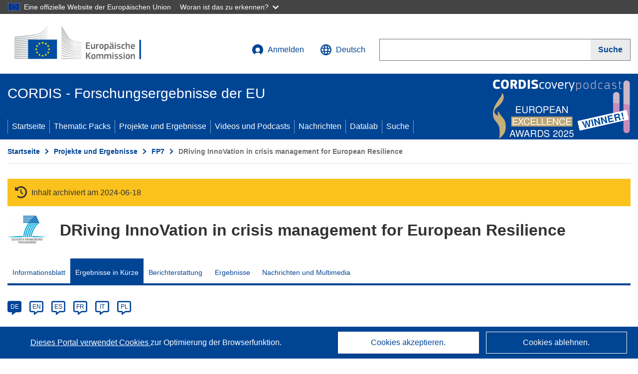

--- FILE ---
content_type: text/javascript
request_url: https://webtools.europa.eu/js/webtools.etrans.js?t=feb8ceeb
body_size: 117102
content:
window.onpageshow=event=>{if(event.persisted&&$wt.isSafari()){document.body.style.display="none";window.location.reload()}};$wt.etrans={disclaimerUrl:"https://ec.europa.eu/info/use-machine-translation-europa-exclusion-liability_",TRANSLATION_IN_CACHE:1,TRANSLATION_NOT_IN_CACHE:0,sessionId:$wt.id()+'-'+$wt.lang()+"-"+Date.now(),languages:$wt.languages.official,targetLanguage:null,noneuLanguages:{'ru':'русский','uk':'Українська',},rtlLanguages:['ar'],extraNoneuLanguages:[],translating:!1,translated:!1,toLanguage:null,mutations:[],mutatedTargets:[],minContentLength:20,requestCount:0,liveCookieName:"etranslive",run:function(obj){$wt.etrans.params=$wt.mergeParams({name:"etrans",domain:"gen",delay:0,include:"body",exclude:"",user:window.location.hostname,dynamic:!1,dynamicrefresh:!1,strict:!1,hidden:!1,meta:!0,regenerate:!0,glossary:'',languages:{exclude:[],source:"",available:[],additionalnoneu:!1,},renderAs:{icon:!1,link:!1,button:!0,},config:{mode:"sml",live:!1,targets:{requester:!1,receiver:!1}}},obj.params);this.isHidden=($wt.etrans.params.hidden===null&&top.window!==window)?!0:$wt.etrans.params.hidden;if($wt.urlParams.etransnolive){$wt.etrans.removeLiveCookie()}
let isSML=$wt.etrans.params.config.mode==="sml";let target=$wt.etrans.params.config.targets;let requesterDock=document.querySelector(target.requester)||obj;let receiverDock=document.querySelector(target.receiver);let delay=parseInt($wt.etrans.params.delay);let isTranslated=$wt.etrans.isTranslated();let liveTarget=$wt.etrans.getLiveCookie();let fromLanguage=$wt.etrans.getFromLanguage();let url=window.location.href;let toLanguage=$wt.urlParams.etrans;$wt.etrans.targetLanguage=toLanguage;$wt.etrans.obj=obj;if(isTranslated){document.querySelector('html').setAttribute('lang',toLanguage||document.lang);if($wt.etrans.rtlLanguages.includes(toLanguage)){document.querySelector('html').setAttribute('dir','rtl')}
$wt.etrans.frame.propagateTranslation(fromLanguage,toLanguage);let sid=$wt.etrans.storage.loadSessionId(window.location.href,toLanguage);$wt.etrans.stats.track(sid,'receive',toLanguage,$wt.etrans.TRANSLATION_NOT_IN_CACHE);if(isSML&&!$wt.etrans.isHidden){requesterDock.innerHTML=this.requester.getMarkup()}
if(!receiverDock&&!$wt.etrans.isHidden){obj.innerHTML+=this.receiver.getMarkup()}
if(delay){this.receiver.setStateWaiting();this.receiver.show()}
setTimeout(()=>{if(isSML){$wt.etrans.requester.setStateInfo()}
$wt.etrans.receiver.setStateReady(toLanguage);$wt.etrans.receiver.show();$wt.etrans.parser.translate(null,toLanguage)},delay)}else{if(isSML&&!$wt.etrans.isHidden){requesterDock.innerHTML=this.requester.getMarkup();obj.innerHTML+=this.modal.getMarkup()}
if(!receiverDock&&!$wt.etrans.isHidden){obj.innerHTML+=this.receiver.getMarkup()}
if(isSML){this.requester.setStateWaiting();this.requester.handleEvents();this.modal.handleEvents();if(toLanguage&&!$wt.etrans.getLiveCookie()){this.modal.show()}}}
if($wt.etrans.params.config.live&&!isTranslated){if($wt.etrans.params.languages.available.includes(liveTarget)){if(url.includes("_"+fromLanguage)){window.location.href=url.replace("_"+fromLanguage,"_"+liveTarget)}else if(url.includes("/"+fromLanguage)){window.location.href=url.replace("/"+fromLanguage,"_"+liveTarget)}}
if(liveTarget&&liveTarget!==fromLanguage){$wt.etrans.translate("body",liveTarget);$wt.etrans.frame.propagateTranslation(fromLanguage,liveTarget)}}[...document.querySelectorAll('[data-wt-etrans-lang]')].map(link=>{let tag=link.tagName.toLowerCase();let lang=link.getAttribute('data-wt-etrans-lang');if(["a","button"].includes(tag)){link.setAttribute('role','button');link.setAttribute('aria-controls',$wt.etrans.modal.id);link.setAttribute('aria-expanded',!1);link.addEventListener('click',event=>{event.preventDefault();if(!$wt.etrans.translating){$wt.etrans.modal.show(lang)}})}else{console.log("ETRANS: Your elements is not a link or button.")}});if($wt.etrans.params.dynamic||$wt.etrans.params.strict){$wt.etrans.domWatcher.start()}
$wt.next(obj)},isTranslated:()=>{return $wt.etrans.translated||!!$wt.etrans.storage.load(window.location.href,$wt.urlParams.etrans)||!1},frame:{srcToExclude:['ec.europa.eu/avservices/play.cfm'],getMessageContainer:(type)=>{let container=document.querySelector(".wt-etrans-frame");if(!container){container=document.createElement('div');container.setAttribute('role','status');container.setAttribute('aria-live','polite');$wt.insertBefore(document.body,container);container.content=document.createElement('div');container.content.classList.add('wt-ecl-notification__description','wt');container.appendChild(container.content);let spacer=document.createElement('div');spacer.classList.add('wt-etrans-frame-spacer','wt');$wt.after(spacer,container)}
container.className="wt-etrans-frame wt-ecl-notification";if(type){container.classList.add('wt-ecl-notification--'+type)}
return container.content},resetState:()=>{if($wt.isFrame){let frame=document.querySelector(".wt-etrans-frame");let spacer=document.querySelector(".wt-etrans-frame-spacer");if(frame){frame.remove()}
if(spacer){spacer.remove()}}},setStateWaiting:()=>{if($wt.isFrame){let container=$wt.etrans.frame.getMessageContainer('info');container.innerHTML=$wt.label('etrans','translationInProgress',$wt.etrans.requester.targetLanguage?$wt.etrans.requester.targetLanguage:$wt.etrans.snippetLang())}},setStateFailed:()=>{if($wt.isFrame){let lang=$wt.etrans.requester.targetLanguage||$wt.etrans.snippetLang();let container=$wt.etrans.frame.getMessageContainer('error');container.innerHTML=$wt.label('etrans','failedETranslation',lang)}},setStateReady:(language)=>{if($wt.isFrame){let container=$wt.etrans.frame.getMessageContainer('success');container.innerHTML=$wt.label('etrans','automaticallyTranslated',language)}},setStateAborted:(language)=>{if($wt.isFrame){let container=$wt.etrans.frame.getMessageContainer('warning');container.innerHTML=$wt.label('etrans','translationAborted',language).replace('{link}',$wt.template($wt.etrans.templates.receiver.restart_link,{idRestart:$wt.etrans.receiver.idRestart,modalID:$wt.etrans.modal.id,})).replace('{/link}','</a>')}},hideMessage:()=>{let container=$wt.etrans.frame.getMessageContainer();container.innerHTML=""},translate:(from,to,selector)=>{$wt.etrans.frame._postMessage('etrans-translation',{action:'translate',from:from,to:to},selector)},abort:()=>$wt.etrans.frame._postMessage('etrans-translation',{action:'abort'}),reset:()=>$wt.etrans.frame._postMessage('etrans-translation',{action:'reset'}),cancel:()=>$wt.etrans.frame._postMessage('etrans-translation',{action:'cancel'}),_postMessage:(service,extra,selector)=>{[...document.querySelectorAll(selector??"iframe")].forEach(frm=>{if($wt.etrans.frame._shouldTranslate(frm)){frm.contentWindow.postMessage({service:service,params:$wt.etrans.params,...extra},'*')}})},_shouldTranslate:(frm)=>{return frm.contentWindow&&!(frm.name||'').includes('_INFOGRAM_')&&!$wt.etrans.frame.srcToExclude.some(url=>frm.src.includes(url))},propagateTranslation:(fromLanguage,toLanguage)=>{$wt.etrans.iframeTranslationRequested=!1;$wt.domchange(()=>{if(!$wt.etrans.iframeTranslationRequested){$wt.etrans.iframeTranslationRequested=!0;setTimeout(()=>{$wt.etrans.frame.translate(fromLanguage,toLanguage)},500)}})}},isTranslating:function(){return $wt.etrans.translating},translate:function(selector,toLanguage,fromLanguage){toLanguage=toLanguage||$wt.etrans.toLanguage;let nodes=document.querySelectorAll(selector);let nodesToTranslate=[];let attributesToTranslate=[];if(nodes.length){attributesToTranslate=nodes;nodes.forEach(node=>{if($wt.etrans.parser.shouldIncludeElement(node)){nodesToTranslate=nodesToTranslate.concat($wt.etrans.parser.getNodesToTranslate(node));if(toLanguage&&node.setAttribute){node.setAttribute('lang',toLanguage)}}});$wt.etrans.mutations=nodesToTranslate;$wt.etrans.mutatedTargets=attributesToTranslate;if(!toLanguage){$wt.etrans.modal.show();return!1}
$wt.etrans.requester.requestTranslation(toLanguage,fromLanguage);return!0}
return!1},triggerStart:(source,target)=>{document.body.setAttribute('aria-busy',!0);$wt.trigger(window,'wtTranslationStart',{source:source,target:target})},triggerEnd:()=>{document.body.setAttribute('aria-busy',!1);$wt.trigger(window,'wtTranslationEnd')},triggerAbort:()=>{document.body.setAttribute('aria-busy',!1);$wt.trigger(window,'wtTranslationAbort')},triggerError:(message)=>{document.body.setAttribute('aria-busy',!1);$wt.trigger(window,'wtTranslationError',message)},abortTranslation:function(){$wt.etrans.translating=!1;$wt.etrans.receiver.resetState();$wt.etrans.receiver.show();$wt.etrans.receiver.setStateAborted();$wt.etrans.triggerAbort();$wt.etrans.frame.abort();return!0},resetState:function(){let url=$wt.url.params.remove('etrans');history.replaceState(null,'',url);$wt.etrans.receiver.resetState();$wt.etrans.receiver.hide();$wt.etrans.frame.reset();$wt.etrans.frame.resetState();if(!document.getElementById($wt.etrans.modal.id)){$wt.etrans.obj.innerHTML+=$wt.etrans.modal.getMarkup();$wt.etrans.modal.handleEvents()}else{$wt.etrans.modal.hide()}
$wt.etrans.requester.setStateWaiting();$wt.etrans.requester.handleEvents();$wt.etranstranslating=!1;$wt.etranstranslated=!1},cancelTranslation:()=>{$wt.etrans.translating=!1;$wt.etrans.receiver.resetState();$wt.etrans.triggerAbort();$wt.etrans.removeLiveCookie();$wt.etrans.frame.cancel()},snippetLang:()=>{return $wt.url.params.get('etrans')||$wt.etrans.params.lang||$wt.lang()},getFromLanguage:()=>{return $wt.etrans.params.languages.source||document.masterLang||document.lang},getLiveCookie:()=>$wt.cookie.get($wt.etrans.liveCookieName),removeLiveCookie:()=>$wt.cookie.remove($wt.etrans.liveCookieName),setLiveCookie:(language)=>$wt.cookie.set({name:$wt.etrans.liveCookieName,value:language,domain:''}),languageIsAvailable:(lang='NULL')=>{return $wt.etrans.params.languages.available.includes(lang.toLowerCase())>-1},parser:{translation:null,nodesToTranslate:[],attributesToTranslate:[],inlineText:['#text','A','ABBR','ACRONYM','B','BDO','BIG','CITE','DFN','EM','I','LABEL','Q','S','SMALL','SPAN','STRONG','SUB','SUP','U','TT','VAR'],exclude:{classes:["wt","wtmap","wtcontent","wtshowpanel","wtfooter","wtProcess","wtLaco","wt-laco","leaflet","etransNo","highcharts","globan","cookie-consent-banner","etrans","wtShareList","wtPopSelect","wtCharts","wtWidgets","geoeditor-container","wtViewOnMap","webtools-etrans--message","wt-etrans-frame"],ids:["wt","leaflet","etransNo","highcharts","globan","cookie-consent-banner","wtEtransReceiver"],tags:["SCRIPT","STYLE","IFRAME","EMBED","OBJECT","PARAM","SOURCE","PICTURE","CANVAS","NOSCRIPT","SVG","PATH","G","DEFS"],inline:['BR','CODE','KBD','WBR'],},getNodesToTranslateList:function(){var nodesList=[];[].forEach.call(document.querySelectorAll($wt.etrans.params.include),function(elm){[].forEach.call($wt.etrans.parser.getNodesToTranslate(elm),function(node){nodesList.push(node)})});return nodesList},getNodesToTranslate:function(element){var translateNodes=[{isTranslated:!1,parent:null,nodesInfo:[]}];var index=0;var getAllNodes=function(element){if($wt.etrans.parser.shouldIncludeElement(element)){if(translateNodes[index]?.nodesInfo.length>0&&$wt.etrans.parser.inlineText.indexOf(element.nodeName)===-1){translateNodes.push({isTranslated:!1,parent:null,nodesInfo:[]});index++}
if($wt.etrans.parser.exclude.tags.indexOf(element.nodeName.toUpperCase())===-1){if(element.childNodes.length){for(var i=0,len=element.childNodes.length;i<len;i++){getAllNodes(element.childNodes[i])}}}}else if(element&&element.nodeType===3){if(element.textContent.trim().length>0){if(!translateNodes[index].parent){var temp=element.parentNode;while(temp&&temp!==document.body&&($wt.etrans.parser.inlineText.indexOf(temp.nodeName)!==-1||$wt.etrans.parser.exclude.inline.indexOf(temp.nodeName)!==-1)){temp=temp.parentNode}
translateNodes[index].parent=temp}
let parentTag=element?.parentNode?.tagName;if(parentTag==='SUB'||parentTag==='SUP'){let normalised;if(parentTag==='SUB'){normalised=`_sub_${element.textContent}_esub_`}else{normalised=`_sup_${element.textContent}_esup_`}
translateNodes[index].nodesInfo.push({node:element,textContent:normalised,tag:parentTag})}else{translateNodes[index].nodesInfo.push({node:element,textContent:element.textContent,tag:parentTag})}}}};getAllNodes(element);if(translateNodes.length>0&&translateNodes[translateNodes.length-1]?.nodesInfo.length===0){translateNodes.pop()}
this.nodesToTranslate=translateNodes;return this.nodesToTranslate},getAttributesToTranslate:function(targets){var attributes=[];if(!Array.isArray(targets)||!targets.targets){targets=[document]}
var elements={};var selectors={'[aria-label]':'aria-label','[aria-roledescription]':'aria-roledescription','[placeholder]':'placeholder','[alt]':'alt','[type="button"]':'value','[type="submit"]':'value','[title]':'title','[data-ecl-label-expanded]':'data-ecl-label-expanded','[data-ecl-label-collapsed]':'data-ecl-label-collapsed'};var text='';var attribute='';var shouldCollect=!1;for(var selector in selectors){elements[selector]=[];for(var t=0;t<targets.length;t++){elements[selector]=elements[selector].concat([].slice.call(targets[t].querySelectorAll(selector)))}
for(var i=0,iLen=elements[selector].length;i<iLen;i++){attribute=selectors[selector];text=elements[selector][i].getAttribute(attribute);shouldCollect=this.shouldCollectAttributes(elements[selector][i]);if(elements[selector][i].type==='submit'&&!text&&shouldCollect){attributes.push([elements[selector][i],'Submit Query',attribute])}else if(text&&text.trim()&&shouldCollect){attributes.push([elements[selector][i],text,attribute])}}}
return attributes},getNodesStrings:function(nodes){var nodesStrings=[];var nodesToTranslate=[];if(Array.isArray(nodes)&&nodes.length){nodesToTranslate=nodes}else{nodesToTranslate=this.getNodesToTranslateList()}
for(var i=0,iLen=nodesToTranslate.length;i<iLen;i++){if(nodesToTranslate[i]&&nodesToTranslate[i]?.nodesInfo.length){var contentCollection=[];for(var j=0,jLen=nodesToTranslate[i].nodesInfo.length;j<jLen;j++){nodesToTranslate[i].nodesInfo[j].textContent=$wt.escapeHtml(nodesToTranslate[i].nodesInfo[j].textContent);contentCollection.push(nodesToTranslate[i].nodesInfo[j].textContent)}
nodesStrings.push(contentCollection.join('<wbr>'))}}
return nodesStrings},getAttributesStrings:function(targets){var attributesStrings=[];var attributes=this.getAttributesToTranslate(targets);var length=attributes.length;for(var i=0;i<length;i++){attributesStrings.push(attributes[i][1])}
return attributesStrings},getPageMetaDescription:()=>{let metaDescription=document.querySelector('meta[name="description"]');return metaDescription?metaDescription.getAttribute('content'):''},buildXml:(nodesStrings=[],nodesAttributes=[])=>{if($wt.etrans.params.meta){return $wt.template(`<meta>{meta}</meta><content>{content}</content><attributes>{attributes}</attributes>`,{meta:`<title>${document.title}</title><description>${$wt.etrans.parser.getPageMetaDescription()}</description>`,content:nodesStrings.map(row=>`<txt>${row}</txt>`).join(''),attributes:nodesAttributes.map(row=>`<attr>${row}</attr>`).join('')})}else{return $wt.template(`<content>{content}</content><attributes>{attributes}</attributes>`,{content:nodesStrings.map(row=>`<txt>${row}</txt>`).join(''),attributes:nodesAttributes.map(row=>`<attr>${row}</attr>`).join('')})}},shouldIncludeElement:function(element){if(element&&element.nodeType===1&&this.exclude.inline.indexOf(element.nodeName)===-1&&this.validClass(element)&&this.exclude.ids.indexOf(element.id)===-1&&this.notInExcludeList(element)&&element.getAttribute('translate')!=='no'){return!0}
return!1},notInExcludeList:function(element){if($wt.etrans.params.exclude){var selectors=$wt.etrans.params.exclude.split(',');for(var i=0;i<selectors.length;i++){if(element.matches(selectors[i].trim())){return!1}}}
return!0},translate:function(translation,targetLanguage){var cached=$wt.etrans.storage.load(window.location.href,targetLanguage);if(cached&&!$wt.etrans.mutations.length){translation=cached}
$wt.etrans.targetLanguage=targetLanguage;if(translation){translation=decodeURIComponent(escape(atob(translation)));if($wt.urlParams.wtdebug){console.log('eTrans response',translation)}
if($wt.etrans.params.meta){this.translateMeta(this.getMetaFromTranslation(translation))}
var content=this.getContentFromTranslation(translation);var attributes=this.getAttributesFromTranslation(translation);this.translateContent(content);this.translateAttributes(attributes);$wt.etrans.translated=!0;$wt.etrans.translating=!1;$wt.etrans.mutations=[];$wt.etrans.mutatedTargets=[];if($wt.etrans.params.config.live){$wt.etrans.setLiveCookie(targetLanguage)}
document.documentElement.lang=targetLanguage.toLowerCase();$wt.etrans.triggerEnd()}},removeMergedTags:function(){const includeElements=document.querySelectorAll($wt.etrans.params.include);let excludeElements=[];if($wt.etrans.params.exclude){excludeElements=document.querySelectorAll($wt.etrans.params.exclude)}
const excludeSet=new Set(excludeElements);function isInsideExcludedElement(element){while(element){if(excludeSet.has(element)){return!0}
element=element.parentElement}
return!1}
includeElements.forEach(root=>{root.querySelectorAll("sub, sup").forEach(tag=>{if(!isInsideExcludedElement(tag)){tag.remove()}})})},getMetaFromTranslation:function(translation){let titleMatch=translation.match(/<title>(.*?)<\/title>/);let descriptionMatch=translation.match(/<description>(.*?)<\/description>/);return{title:titleMatch?titleMatch[1]:'',description:descriptionMatch?descriptionMatch[1]:''}},getContentFromTranslation:function(translation){return(translation.match(/<txt>(.*?)<\/txt>/g)||[]).map(function(item){return item.replace(/<\/?txt>/g,'')})},getAttributesFromTranslation:function(translation){return(translation.match(/<attr>(.*?)<\/attr>/g)||[]).map(function(item){return item.replace(/<\/?attr>/g,'')})},translateMeta:function(metaObject){if(metaObject.title){document.title=metaObject.title}
if(metaObject.description){let metaDescription=document.querySelector('meta[name="description"]');if(metaDescription){metaDescription.setAttribute('content',metaObject.description)}}},translateContent:function(content){let nodesToTranslate=$wt.etrans.mutations.length?$wt.etrans.mutations:this.getNodesToTranslateList();let leftover='';for(let i=0;i<content.length;i++){const items=content[i].split('<wbr>');for(let j=0;j<items.length;j++){if(nodesToTranslate[i]&&nodesToTranslate[i]?.nodesInfo[j]){const node=nodesToTranslate[i].nodesInfo[j].node;let raw=$wt.unescapeHtml(items[j]);if(/_sub_|_sup_/.test(raw)){const subMatch=raw.match(/_sub_(.*?)_esub_/);const supMatch=raw.match(/_sup_(.*?)_esup_/);let mainContent='';let before='';let after='';if(subMatch){mainContent=subMatch[1];before=raw.slice(0,subMatch.index);after=raw.slice(subMatch.index+subMatch[0].length)}else if(supMatch){mainContent=supMatch[1];before=raw.slice(0,supMatch.index);after=raw.slice(supMatch.index+supMatch[0].length)}
leftover=before+after;node.textContent=$wt.filterXss(mainContent)}else{const original=node.textContent;const leadingSpaces=original.match(/^\s*/)[0];const trailingSpaces=original.match(/\s*$/)[0];const finalRaw=leftover.trim()+leadingSpaces+raw.trim()+trailingSpaces;leftover='';node.textContent=$wt.filterXss(finalRaw)}}else{console.log('WT - ETRANS - Warning: Possible unsynchronized content.')}}}},translateAttributes:function(attributes){var attributesToTranslate=this.getAttributesToTranslate($wt.etrans.mutatedTargets);if(attributes&&attributes.length){const length=attributes.length;for(let i=0;i<length;i++){if(attributesToTranslate[i]){attributesToTranslate[i][0].setAttribute(attributesToTranslate[i][2],$wt.filterXss($wt.unescapeHtml(attributes[i])))}else{console.log('WT - ETRANS - Warning: Possible unsynchronized attributes.')}}}},shouldCollectAttributes:function(element){if(!element){return!1}
while(element.parentNode){if(!this.shouldIncludeElement(element)){return!1}
element=element.parentNode}
return!0},validClass:function(element){return!(element.getAttribute("class")||' ').split(' ').filter(function(cls){return $wt.etrans.parser.exclude.classes.indexOf(cls)>-1}).length}},fillNonEuLanguages:function(callback){if($wt.etrans.params.languages.additionalnoneu&&!$wt.etrans.extraNoneuLanguages.length){let requesterUrl=new URL(window.location.href);requesterUrl=requesterUrl.origin+requesterUrl.pathname;let url=$wt.root+"/rest/etrans/noneu"+"?url="+btoa(encodeURI(requesterUrl));$wt.ajax({url:url,"success":res=>{let data=JSON.parse(res);if(data.data.length){$wt.etrans.extraNoneuLanguages=data.data}else{console.warn("Webtools - Etrans - languages > noneu parameter present but no language is whitelisted. Please contact CEM.")}
if(callback){callback()}},"error":err=>{console.error("Webtools - Etrans - Error retrieving noneu languages.")}})}else if(callback){callback()}},domWatcher:{debounceTimer:null,nodesToTranslateList:[],attributesTargetsList:[],start:function(){let timer;let MutationObserver=window.MutationObserver||window.WebKitMutationObserver;if(MutationObserver){let nodeToWatch=document.querySelectorAll($wt.etrans.params.include);let observer=new MutationObserver((mutations)=>{clearTimeout(timer);timer=setTimeout(()=>$wt.etrans.domWatcher.process(mutations),500)});nodeToWatch.forEach((elm)=>{observer.observe(elm,{attributes:!1,childList:!0,subtree:!0})})}},process:function(mutationsList){var excludeTargetIds=["wtEtransReceiver","wtEtransRequester","wtEtransModal"];var contentLength=0;mutationsList.forEach((mutation)=>{if(excludeTargetIds.indexOf(mutation.target.id)==-1&&$wt.etrans.parser.shouldIncludeElement(mutation.target)){$wt.etrans.domWatcher.attributesTargetsList.push(mutation.target);mutation.addedNodes.forEach(function(currentValue){var nodesToTranslate=$wt.etrans.parser.getNodesToTranslate(currentValue);if(nodesToTranslate.length>0){contentLength+=$wt.etrans.domWatcher._countChars(nodesToTranslate);$wt.etrans.domWatcher.nodesToTranslateList=$wt.etrans.domWatcher.nodesToTranslateList.concat(nodesToTranslate)}})}});if(contentLength>$wt.etrans.minContentLength){if($wt.etrans.translating&&$wt.etrans.params.strict==!0){$wt.etrans.abortTranslation()}else if($wt.etrans.isTranslated()&&!$wt.etrans.translating&&$wt.etrans.toLanguage){clearTimeout($wt.etrans.domWatcher.debounceTimer);$wt.etrans.domWatcher.debounceTimer=setTimeout(function(){$wt.etrans.mutations=$wt.etrans.domWatcher.nodesToTranslateList;$wt.etrans.mutatedTargets=$wt.etrans.domWatcher.attributesTargetsList;$wt.etrans.requester.requestTranslation($wt.etrans.toLanguage)},700)}
$wt.etrans.domWatcher.nodesToTranslateList=[];$wt.etrans.domWatcher.attributesTargetsList=[]}},_countChars:function(nodesList){var contentLength=0;nodesList.forEach(function(nodes){nodes.nodesInfo.forEach(function(info){contentLength+=info.textContent.length})});return contentLength}},storage:{save:function(translation,url,lang){let now=new Date();let item={sid:$wt.etrans.sessionId,value:translation,expire:now.getTime()+(30*60*1000)};window.localStorage.setItem(this.key(url,lang),JSON.stringify(item))},load:function(url,lang){let now=new Date();let key=this.key(url,lang);let translation=window.localStorage.getItem(key);if(translation){translation=JSON.parse(translation);if(now.getTime()<translation.expire){return translation.value}else{window.localStorage.removeItem(key)}}
return!1},loadSessionId:function(url,lang){var translation=window.localStorage.getItem(this.key(url,lang));if(translation){translation=JSON.parse(translation);return translation.sid}
return null},key:(url,lang)=>{return"wtEtrans-"+lang+url.split('').reduce((hash,txt,index)=>{hash=((hash<<5)-hash)+url.charCodeAt(index);return hash=hash&hash},'')}},client:{requestTranslation:function(fromLanguage,toLanguage,content,domain,user){$wt.etrans.requestCount++;var body={documentToTranslate:content,sourceLanguage:fromLanguage,targetLanguage:toLanguage,domain:domain,user:user,};if($wt.etrans.params.glossary){const allowedDomain="europa.eu";const{hostname}=new URL($wt.etrans.params.glossary);if(hostname===allowedDomain||hostname.endsWith(`.${allowedDomain}`)){body.glossary=$wt.etrans.params.glossary}else{console.log('WT - ETRANS - Warning: The glossary is ignored, URL should be in europa.eu domain.')}}
var successCallback=function(response){if(!$wt.etrans.translating||$wt.etrans.requestCount>1){$wt.etrans.requestCount--;if($wt.urlParams.wtdebug){console.log('WT - ETRANS - Info: The translation was aborted.')}
return}
$wt.etrans.requestCount--;try{response=JSON.parse(response)}catch(err){$wt.etrans.client.error('WT - ETRANS - Warning: Invalid response format received from eTrans service.')}
if(response.target&&response.translation){var targetLanguage=response.target.toLowerCase();var url=$wt.url.params.add('etrans',targetLanguage);$wt.etrans.toLanguage=targetLanguage;var sid=$wt.etrans.storage.loadSessionId(window.location.href,$wt.urlParams.etrans);$wt.etrans.stats.track(sid,'receive',targetLanguage,$wt.etrans.TRANSLATION_NOT_IN_CACHE);if($wt.etrans.params.dynamic===!1&&(!$wt.etrans.mutations.length||window.self!==window.top)&&$wt.etrans.params.dynamicrefresh===!1){$wt.etrans.storage.save(response.translation,url,targetLanguage);window.location=url}else{window.history.replaceState({},'',url);$wt.etrans.receiver.setStateReady(targetLanguage);$wt.etrans.requester.setStateInfo();$wt.etrans.receiver.show();$wt.etrans.parser.translate(response.translation,targetLanguage);$wt.urlParams=$wt.getUrlParams();if($wt.etrans.params.regenerate){$wt.regenerate({lang:targetLanguage},['frame'])}}}else if(response.message){let message="Error after response received."+"Something wrong with the response, "+"doesn't contain target language or doesn't contain translated content"+JSON.stringify({"message":response?.message,"error":response?.error,"response":response.toString()});$wt.etrans.client.error(message,response.source)}else{$wt.etrans.client.error('WT - ETRANS - Error: Malformed response received from eTrans service.')}};var errorCallback=function(error){$wt.etrans.requestCount--;let message="Error from etans service when requesting translation. Translation not returned: "+JSON.stringify({"message":error?.message,"response":error?.response,"data":error.data});$wt.etrans.client.error(message)};if($wt.etrans.params.dynamic!==!1||$wt.etrans.mutations.length){$wt.etrans.frame.translate(fromLanguage,toLanguage)}
$wt.ajax({"url":'https://jackson.webtools.europa.eu/rest/etrans/translate',"success":successCallback,"error":errorCallback,"data":body,"dataType":"application/x-www-form-urlencoded"})},error:function(message,source,targetLanguage){if(!$wt.etrans.receiver.hasStateReady()){$wt.etrans.stats.track($wt.etrans.sessionId,'fail',targetLanguage,$wt.etrans.TRANSLATION_NOT_IN_CACHE,message);$wt.etrans.receiver.setStateFailed(source);$wt.etrans.receiver.show();$wt.etrans.triggerError(message);$wt.etrans.translating=!1}}},requester:{id:"wtEtransRequester",idIcon:"eTransIcon",idLink:"eTransLink",idButton:"eTransButton",state:null,states:{waiting:"waiting",info:"info"},targetLanguage:null,getMarkup:function(){return $wt.template($wt.etrans.templates.requester.container,{id:this.id})},setStateWaiting:function(){this.state=this.states.waiting;let container=document.getElementById(this.id);if(!container){return}
let isHidden=$wt.etrans.isHidden;let render=$wt.etrans.params.renderAs;let iconHtml='';let linkHtml='';let buttonHtml='';if(render.icon&&!isHidden){iconHtml=$wt.template($wt.etrans.templates.requester.icon,{id:this.idIcon,icon:`<span class="wt-icon--global wt-icon--m wt-icon--primary"></span>`,modalID:$wt.etrans.modal.id,labelTranslatePage:$wt.label('etrans','translatePage',$wt.etrans.snippetLang()),})}
if(render.link&&!isHidden){linkHtml=$wt.template($wt.etrans.templates.requester.link,{id:this.idLink,modalID:$wt.etrans.modal.id,labelTranslatePage:$wt.label('etrans','translatePage',$wt.etrans.snippetLang()),})}
if(render.button&&!isHidden){buttonHtml=$wt.template($wt.etrans.templates.requester.button,{id:this.idButton,modalID:$wt.etrans.modal.id,labelTranslate:$wt.label('etrans','translate',$wt.etrans.snippetLang()),})}
container.innerHTML=$wt.template('{icon} {link} {button}',{id:this.id,icon:iconHtml,link:linkHtml,button:buttonHtml})},setStateInfo:function(){this.state=this.states.info;let container=document.getElementById(this.id);if(!$wt.etrans.isHidden&&container&&!$wt.isFrame){container.innerHTML=$wt.template($wt.etrans.templates.requester.auto,{labelAutomaticallyTranslated:$wt.label('etrans','automaticallyTranslated',$wt.etrans.snippetLang())})}},requestTranslation:async function(targetLanguage,fromLanguage){if(!fromLanguage){fromLanguage=$wt.etrans.getFromLanguage()}
if(targetLanguage){this.targetLanguage=targetLanguage}
if(!this.targetLanguage){return $wt.etrans.cancelTranslation()}
if(fromLanguage.toLowerCase()===this.targetLanguage.toLowerCase()){if(!$wt.etrans.receiver.hasStateReady()){$wt.etrans.client.error('Source language = target language.',null,targetLanguage);$wt.etrans.receiver.show()}
let message="The Source language should be different than the target language '"+this.targetLanguage+"'";$wt.etrans.triggerError(message);return}
$wt.etrans.fillNonEuLanguages(function(){if(!$wt.etrans.languages.hasOwnProperty(this.targetLanguage)&&!$wt.etrans.noneuLanguages.hasOwnProperty(this.targetLanguage)&&!$wt.etrans.extraNoneuLanguages.some(obj=>obj.code===this.targetLanguage)){console.log("Target language "+this.targetLanguage+" is not allowed.");return $wt.etrans.cancelTranslation()}
$wt.etrans.triggerStart(fromLanguage,this.targetLanguage);if(!$wt.etrans.params.dynamicrefresh){let redirectUrl=$wt.url.params.add('etrans',targetLanguage);let alreadyTranslated=$wt.etrans.storage.load(redirectUrl,targetLanguage);if(alreadyTranslated){$wt.etrans.stats.track($wt.etrans.sessionId,'request',targetLanguage,$wt.etrans.TRANSLATION_IN_CACHE,'',()=>{window.location=redirectUrl});return}}
let domain=$wt.etrans.params.domain;let translateStrings=$wt.etrans.parser.getNodesStrings($wt.etrans.mutations);let translateAttributes=$wt.etrans.parser.getAttributesStrings($wt.etrans.mutatedTargets);let xml=$wt.etrans.parser.buildXml(translateStrings,translateAttributes);let user=$wt.etrans.params.user;let content=btoa(unescape(encodeURIComponent(xml)));if($wt.urlParams.wtdebug){console.log('eTrans request:',xml)}
$wt.etrans.stats.track($wt.etrans.sessionId,'request',targetLanguage,$wt.etrans.TRANSLATION_NOT_IN_CACHE,'');$wt.etrans.client.requestTranslation(fromLanguage,this.targetLanguage,content,domain,user);$wt.etrans.receiver.setStateWaiting();$wt.etrans.receiver.show();$wt.etrans.translating=!0}.bind(this))},handleEvents:()=>{let requester=document.getElementById($wt.etrans.requester.id);if(requester){const showModal=()=>{if(!$wt.etrans.receiver.hasStateWaiting()){$wt.etrans.modal.show()}};[...requester.querySelectorAll('[aria-expanded')].forEach(elm=>{elm.onkeydown=event=>{if(event.key===" "||event.code==="Space"||event.keyCode===32){event.preventDefault();showModal()}};elm.onclick=event=>{event.preventDefault();showModal()}})}}},modal:{id:"wtEtransModal",idClose:"eTransClose",idAccept:"eTransAccept",idLanguages:"eTransLanguage",currentElement:null,getMarkup:function(modalLang){if(!modalLang){modalLang=$wt.etrans.snippetLang()}
return $wt.template($wt.etrans.templates.modal,{id:this.id,labelClose:$wt.label('etrans','close',modalLang),closeAriaLabel:$wt.label('etrans','closeAriaLabel',modalLang),closeTitle:$wt.label('etrans','closeTitle',modalLang),idClose:this.idClose,labelAttention:$wt.label('etrans','attention',modalLang),labelDisclaimer:$wt.label('etrans','disclaimer',modalLang),labelDisclaimerLink:$wt.label('etrans','disclaimerLink',modalLang),labelSelectLanguage:$wt.label('etrans','selectLanguage',modalLang),idLanguages:this.idLanguages,languagesList:this._buildLanguageList(),idAccept:this.idAccept,labelAccept:$wt.label('etrans','accept',modalLang),disclaimerUrl:$wt.etrans.disclaimerUrl+modalLang})},show:function(selectedLang){let currentModal=document.getElementById(this.id);if(!currentModal){console.log('Webtools Notice: Cannot translate already translated page.');return}
if(selectedLang){currentModal.outerHTML=this.getMarkup(selectedLang);this.handleEvents()}
let modalID=$wt.etrans.modal.id;[...document.querySelectorAll(`[aria-controls="${modalID}"]`)].forEach(elm=>{elm.setAttribute('aria-expanded',!0)});document.body.classList.add("wt-etrans-modal");let modal=document.getElementById(this.id);this.currentElement=document.activeElement;modal.hidden=$wt.etrans.isHidden;modal.focus();if($wt.aria.trap){$wt.aria.trap(modal)}
$wt.etrans.fillNonEuLanguages(function(){if($wt.etrans.extraNoneuLanguages?.length){this._appendNonEuLanguages($wt.etrans.extraNoneuLanguages)}}.bind(this));if(selectedLang){let selectedOption=document.querySelector("#"+this.idLanguages+" option[value="+selectedLang.toLowerCase()+"]");if(selectedOption){selectedOption.selected=!0}}},hide:function(){document.body.classList.remove("wt-etrans-modal");document.getElementById(this.id).hidden=!0;let modalID=$wt.etrans.modal.id;[...document.querySelectorAll(`[aria-controls="${modalID}"]`)].forEach(elm=>{elm.setAttribute('aria-expanded',!1)});if(this.currentElement){this.currentElement.focus()}},handleEvents:function(){let close=document.getElementById(this.idClose);let accept=document.getElementById(this.idAccept);let self=this;if(close){$wt.on(close,"click",event=>{event.preventDefault();self.hide()});$wt.on(document,"keydown",event=>{if(event.key==="Escape"){self.hide()}})}
if(accept){$wt.on(accept,"click",event=>{event.preventDefault();let langChoose=document.getElementById(self.idLanguages).value;$wt.etrans.requester.requestTranslation(langChoose);self.hide()})}},_buildLanguageList:()=>{let exclude=$wt.etrans.params.languages.exclude;let _default=$wt.etrans.snippetLang();let currentLang=$wt.etrans.getFromLanguage();let nonofficial=[];exclude=!Array.isArray(exclude)?[]:exclude;exclude=exclude.map(row=>row.toLowerCase());if(exclude.indexOf(currentLang)<0&&_default!==currentLang.toLowerCase()){exclude.push(currentLang)}
let official=Object.keys($wt.etrans.languages).filter(row=>!exclude.includes(row)).map(row=>{return{key:row,value:$wt.etrans.languages[row],selected:_default.toUpperCase()===row.toUpperCase()}});if(location.hostname.indexOf('consilium.europa.eu')===-1){nonofficial=Object.keys($wt.etrans.noneuLanguages).filter(row=>!exclude.includes(row)).map(row=>{return{key:row,value:$wt.etrans.noneuLanguages[row],selected:_default.toUpperCase()===row.toUpperCase()}});if(nonofficial.length){nonofficial.unshift({key:null,disabled:!0,value:Array(9).join("&mdash;")})}}
return official.concat(nonofficial).map(row=>{return `<option value="${row.key}" ${row.disabled ? 'disabled' : ''} ${row.selected ? 'selected' : ''}>${row.value}</option>`}).join('')},_appendNonEuLanguages:(list)=>{let elem=document.getElementById("eTransLanguage");if(elem){list.forEach(item=>{if(!elem.querySelector(`option[value="${item.code}"]`)){elem.insertAdjacentHTML('beforeend','<option value="'+item.code+'">'+item.language+'</option>')}})}}},receiver:{id:"wtEtransReceiver",idRetry:"wtEtransRetry",idRestart:"wtEtransRestart",idCancelTranslation:"wtEtransCancelTranslation",idReturnToLanguage:"wtEtransReturnToLanguage",states:{waiting:"waiting",failed:"failed",ready:"ready",aborted:"aborted"},state:"",ERROR_SOURCE_ETRANS:"etranslation",getMarkup:function(){return $wt.template($wt.etrans.templates.receiver.container,{id:this.id,visibility:$wt.etrans.isTranslated()&&!$wt.etrans.isHidden?'':'hidden',isDraggable:!$wt.isMobile,mode:!$wt.isMobile&&$wt.etrans.params.config.mode==='sml'?'drag':'fixe'})},resetState:function(){this.state="";this.hide();this.reset()},setStateWaiting:function(){this.state=this.states.waiting;if($wt.isFrame){$wt.etrans.frame.setStateWaiting()}else{let container=this.getContainer();if($wt.etrans.isHidden||!container){return}
let html=$wt.etrans.templates.receiver.waiting;container.innerHTML=$wt.template(html,{labelTranslationInProgress:$wt.label('etrans','translationInProgress',$wt.etrans.requester.targetLanguage?$wt.etrans.requester.targetLanguage:$wt.etrans.snippetLang()),labelCancelTranslation:$wt.label('etrans','labelCancelTranslation',$wt.etrans.requester.targetLanguage?$wt.etrans.requester.targetLanguage:$wt.etrans.snippetLang()),idCancelTranslation:this.idCancelTranslation});$wt.on(document.getElementById(this.idCancelTranslation),'click',event=>{event.preventDefault();$wt.etrans.cancelTranslation()})}},setStateFailed:function(source){this.state=this.states.failed;if($wt.isFrame){$wt.etrans.frame.setStateFailed()}else{let container=this.getContainer();if($wt.etrans.isHidden||!container){return}
let lang=$wt.etrans.requester.targetLanguage||$wt.etrans.snippetLang();let html=$wt.etrans.templates.receiver.failed;let failMessage=$wt.label('etrans','failedWebtools',lang);if(source===this.ERROR_SOURCE_ETRANS){failMessage=$wt.label('etrans','failedETranslation',lang)}
container.innerHTML=$wt.template(html,{labelTranslationFailed:failMessage,idRetry:this.idRetry,modalID:$wt.etrans.modal.id,labelRetry:$wt.label('etrans','retry',lang),});$wt.on(document.getElementById(this.idRetry),'click',event=>{event.preventDefault();$wt.etrans.requester.requestTranslation()})}},setStateReady:function(language){this.state=this.states.ready;if($wt.isFrame){$wt.etrans.frame.setStateReady(language)}else{let container=this.getContainer();if($wt.etrans.isHidden||!container){return}
language=language.toLowerCase().slice(0,2);let targetLang=language;if(!$wt.etrans.languages.hasOwnProperty(language)){targetLang='en'}
let fromLanguage=$wt.etrans.getFromLanguage();let languageName='';if($wt.etrans.languages[fromLanguage]){languageName=$wt.etrans.languages[fromLanguage]}
if($wt.etrans.noneuLanguages[fromLanguage]){languageName=$wt.etrans.noneuLanguages[fromLanguage]}
let html=$wt.etrans.templates.receiver.ready;let url='https://ec.europa.eu/wel/surveys/eTrans_survey/eTransSurvey.html';let surveyLink=`<a class="wt-ecl-link" href="${url}?sourceLang=${fromLanguage}&targetLang=${targetLang}">`;container.innerHTML=$wt.template(html,{labelAutomaticallyTranslated:$wt.label('etrans','automaticallyTranslated',language),labelMachineTranslation:$wt.label('etrans','machineTranslation',language).replace('{link}',surveyLink).replace('{/link}','</a>'),labelReadDisclaimer:$wt.label('etrans','readDisclaimer',language),returnToLink:$wt.url.params.remove('etrans'),idReturnToLanguage:this.idReturnToLanguage,labelReturnToLanguage:$wt.label('etrans','returnToLanguage',language).replace("{original_language}",languageName)});$wt.on(document.getElementById(this.idReturnToLanguage),'click',()=>$wt.etrans.removeLiveCookie())}},setStateAborted:function(){this.state=this.states.aborted;let lang=$wt.etrans.requester.targetLanguage||$wt.etrans.snippetLang();if($wt.isFrame){$wt.etrans.frame.setStateAborted(lang)}else{let container=this.getContainer();if($wt.etrans.isHidden||!container){return}
let html=$wt.etrans.templates.receiver.aborted;container.innerHTML=$wt.template(html,{labelTranslationAborted:$wt.label('etrans','translationAborted',lang).replace('{link}',$wt.template($wt.etrans.templates.receiver.restart_link,{idRestart:this.idRestart,modalID:$wt.etrans.modal.id,})).replace('{/link}','</a>')});$wt.on(document.getElementById(this.idRestart),'click',event=>{event.preventDefault();$wt.etrans.requester.requestTranslation()})}},getContainer:function(){let isCustom=$wt.etrans.params.config.targets.receiver;let slc=isCustom||this.id;let container=document.querySelector(`${slc}, [id="${slc}"]`);if(isCustom&&!$wt.etrans.isHidden&&container){container.setAttribute('role','status');container.setAttribute('aria-live','polite');container.innerHTML=$wt.etrans.receiver.getMarkup()}
return container},show:function(){let slc=$wt.etrans.params.config.targets.receiver||this.id;let container=document.querySelector(`${slc}, [id="${slc}"]`);if(!$wt.etrans.isHidden&&container){container.removeAttribute('hidden');let isSML=$wt.etrans.params.config.mode==="sml";if(isSML){$wt.drag(container)}else{let icon=container.querySelector("span.wt-icon--move, svg");icon.remove()}}},hide:function(){let slc=$wt.etrans.params.config.targets.receiver||this.id;let container=document.querySelector(`${slc}, [id="${slc}"]`);if(container){container.setAttribute('hidden',!0)}},reset:function(){let slc=$wt.etrans.params.config.targets.receiver||this.id;let container=document.querySelector(`${slc}, [id="${slc}"]`);if(container){container.innerHTML=''}},hasStateWaiting:function(){return this.state===this.states.waiting},hasStateFailed:function(){return this.state===this.states.failed},hasStateReady:function(){return this.state===this.states.ready},hasStateAborted:function(){return this.state===this.states.aborted}},stats:{track:function(sid,action,language,cache,info,callback){var url=$wt.root+"/rest/etrans/performance"+"?sid="+(sid||$wt.etrans.sessionId)+"&url="+btoa(encodeURI($wt.url.params.remove('etrans')))+"&source="+($wt.etrans.getFromLanguage())+"&target="+language+"&action="+action+"&cache="+(cache||$wt.etrans.TRANSLATION_NOT_IN_CACHE)+"&reload="+($wt.etrans.params.dynamic?0:1)+"&user="+$wt.etrans.params.user+"&info="+btoa(info||'');var feedback=function(){if(typeof callback==='function'){callback()}};$wt.ajax({url:url,success:feedback,error:feedback})}},templates:{requester:{container:'<div id="{id}" class="wt-etrans--requester laco-exclude"></div>',icon:`<a class="wt-ecl-link" id="{id}" role="button" href="#{modalID}" aria-controls="{modalID}" aria-expanded="false" title="{labelTranslatePage}">{icon}</a>`,link:'<a class="wt-ecl-link" id="{id}" role="button" href="#{modalID}" aria-controls="{modalID}" aria-expanded="false">{labelTranslatePage}</a>',button:'<button class="wt-ecl-button wt-ecl-button--primary" type="button" id="{id}" aria-controls="{modalID}" aria-expanded="false">{labelTranslate}</button>',auto:`<span aria-live="polite" role="status">{labelAutomaticallyTranslated}</span>`},modal:`<div id="{id}" hidden class="wt-etrans--modal laco-exclude" tabindex="0" role="dialog" aria-label="{closeAriaLabel}">
      <div class="wt-etrans--modal-inner">
        <div class="wt-etrans--modal-close">
          <a class="wt-ecl-link" href="#{id}" id="{idClose}" title="{closeTitle}">
            {labelClose}
            <span class="wt-icon--close wt-icon--s"></span>
          </a>
        </div>
        <div class="wt-etrans--modal-content">
          <p class="wt-etrans--modal-title wt-ecl-u-type-paragraph">
            <span class="wt-icon--information wt-icon--primary wt-icon--xl"></span>
            <b>{labelAttention}</b>
          </p>
          <p class="wt-ecl-u-type-paragraph">
            {labelDisclaimer} <a class="wt-ecl-link" href="{disclaimerUrl}" target="_blank" class="wt-etrans-disclaimer" title="{labelDisclaimerLink}">{labelDisclaimerLink}</a>
          </p>
          <p class="wt-ecl-form-group" role="application">
            <label class="wt-ecl-form-label" for="{idLanguages}">{labelSelectLanguage}</label>
            <div class="wt-ecl-select__container wt-ecl-select__container--m">
              <select class="wt-ecl-select" id="{idLanguages}">{languagesList}</select>
              <div class="wt-ecl-select__icon wt-ecl-select-${$wt.theme}">
                <span class="wt-icon--corner-arrow wt-icon--s wt-icon--rotate-180 wt-ecl-select__icon-shape"></span>
              </div>
            </div>
          </p>
          <p class="wt-ecl-u-type-paragraph">
            <button class="wt-ecl-button wt-ecl-button--primary" type="button" id="{idAccept}">
              {labelAccept}
            </button>
          </p>
        </div>
      </div>
    </div>`,receiver:{container:'<div id="{id}" class="wt-unselected wt-etrans--receiver wt-etrans--status-{mode} laco-exclude" {visibility} role="status" aria-live="polite" draggable="{isDraggable}"></div>',waiting:`<div class="wt-ecl-notification wt-ecl-notification--info laco-exclude">
        <span class="wt-icon--spinner wt-icon--l wt-icon--rotate-animate wt-ecl-notification__icon"></span>
        <div class="wt-ecl-notification__content">
          <div class="wt-ecl-notification__description wt">
            {labelTranslationInProgress}
            <br>
            <a class="wt-link" role="button" href="#{idCancelTranslation}" id="{idCancelTranslation}">
              <span class="wt-ecl-button__label">{labelCancelTranslation}</span>
            </a>
          </div>
        </div>
        <span class="wt-icon--move wt-icon--s"></span>
      </div>`,failed:`<div class="wt-ecl-notification wt-ecl-notification--warning laco-exclude">
        <span class="wt-icon--warning wt-icon--l wt-ecl-notification__icon"></span>
        <div class="wt-ecl-notification__content">
          <div class="wt-ecl-notification__description wt">
            {labelTranslationFailed}
            <a href="#{modalID}" class="wt-ecl-link" id="{idRetry}" role="button">{labelRetry}</a>
          </div>
        </div>
        <span class="wt-icon--move wt-icon--s"></span>
      </div>`,ready:`<div class="wt-ecl-notification wt-ecl-notification--info laco-exclude">
        <span class="wt-icon--information wt-icon--l wt-ecl-notification__icon"></span>
        <div class="wt-ecl-notification__content">
          <div class="wt-ecl-notification__description wt">
            <p class="wt-p">{labelMachineTranslation}</p>
            <a href="{returnToLink}" class="wt-ecl-link" id="{idReturnToLanguage}" role="button">
              {labelReturnToLanguage}
            </a>
          </div>
        </div>
        <span class="wt-icon--move wt-icon--s"></span>
      </div>`,aborted:`<div class="wt-ecl-notification wt-ecl-notification--warning laco-exclude">
          <span class="wt-icon--warning wt-icon--l wt-ecl-notification__icon"></span>
          <div class="wt-ecl-notification__content">
            <div class="wt-ecl-notification__description wt">{labelTranslationAborted}</div>
          </div>
          <span class="wt-icon--move wt-icon--s"></span>
      </div>`,restart_link:'<a class="wt-link" role="button" href="#{modalID}" id="{idRestart}">'}}};$wt.extend({drag:function(container){if(container.hasAttribute('data-drag-set')){return}
container.setAttribute('data-drag-set','true');container.removeAttribute('draggable');let active=!1;let currentX;let currentY;let initialX;let initialY;let xOffset=0;let yOffset=0;const dragStart=(e)=>{if(e.type!=="touchstart"){e.preventDefault()}
let srcEvent=(e.type==="touchstart")?e.touches[0]:e;initialX=srcEvent.clientX-xOffset;initialY=srcEvent.clientY-yOffset;active=!0};const dragEnd=()=>{initialX=currentX;initialY=currentY;active=!1};const drag=(e)=>{if(active){let srcEvent=(e.type==="touchmove")?e.touches[0]:e;xOffset=currentX=srcEvent.clientX-initialX;yOffset=currentY=srcEvent.clientY-initialY;container.style.transform="translate3D("+currentX+"px, "+currentY+"px, 0)"}};container.addEventListener("touchstart",dragStart,!1);container.addEventListener("touchend",dragEnd,!1);document.addEventListener("touchend",dragEnd,!1);document.addEventListener("touchmove",drag,!1);container.addEventListener("mousedown",dragStart,!1);container.addEventListener("mouseup",dragEnd,!1);document.addEventListener("mouseup",dragEnd,!1);document.addEventListener("mousemove",drag,!1)}});$wt.addTranslation({"etrans":{"bg":{"automaticallyTranslated":"\u0410\u0432\u0442\u043e\u043c\u0430\u0442\u0438\u0447\u043d\u043e \u043f\u0440\u0435\u0432\u0435\u0434\u0435\u043d\u0430 \u0441\u0442\u0440\u0430\u043d\u0438\u0446\u0430","machineTranslation":"\u0422\u0430\u0437\u0438 \u0441\u0442\u0440\u0430\u043d\u0438\u0446\u0430 \u0435 \u043f\u0440\u0435\u0432\u0435\u0434\u0435\u043d\u0430 \u0441 \u043c\u0430\u0448\u0438\u043d\u0435\u043d \u043f\u0440\u0435\u0432\u043e\u0434.<br \/>\u041f\u043e\u043c\u043e\u0433\u043d\u0435\u0442\u0435 \u043d\u0438 \u0434\u0430 \u043f\u043e\u0434\u043e\u0431\u0440\u0438\u043c \u0443\u0441\u043b\u0443\u0433\u0430\u0442\u0430, \u043a\u0430\u0442\u043e {link}\u043e\u0442\u0433\u043e\u0432\u043e\u0440\u0438\u0442\u0435 \u043d\u0430 \u0434\u0432\u0430 \u0432\u044a\u043f\u0440\u043e\u0441\u0430{\/link}.","translatePage":"\u041f\u0440\u0435\u0432\u043e\u0434 \u043d\u0430 \u0442\u0430\u0437\u0438 \u0441\u0442\u0440\u0430\u043d\u0438\u0446\u0430","translate":"\u041f\u0440\u0435\u0432\u043e\u0434","close":"\u0417\u0430\u0442\u0432\u0430\u0440\u044f\u043d\u0435","closeAriaLabel":"\u041d\u0430\u0442\u0438\u0441\u043d\u0435\u0442\u0435 ESC, \u0437\u0430 \u0434\u0430 \u0437\u0430\u0442\u0432\u043e\u0440\u0438\u0442\u0435 \u0442\u043e\u0437\u0438 \u043f\u0440\u043e\u0437\u043e\u0440\u0435\u0446","closeTitle":"\u0417\u0430\u0442\u0432\u0430\u0440\u044f\u043d\u0435 \u043d\u0430 \u043f\u0440\u043e\u0437\u043e\u0440\u0435\u0446\u0430","attention":"\u041e\u0442\u043a\u0430\u0437 \u043e\u0442 \u043e\u0442\u0433\u043e\u0432\u043e\u0440\u043d\u043e\u0441\u0442","disclaimer":"\u0422\u043e\u0432\u0430 \u0435 \u043c\u0430\u0448\u0438\u043d\u0435\u043d \u043f\u0440\u0435\u0432\u043e\u0434, \u0438\u0437\u0432\u044a\u0440\u0448\u0435\u043d \u0447\u0440\u0435\u0437 \u0443\u0441\u043b\u0443\u0433\u0430\u0442\u0430 \u043d\u0430 \u0415\u0432\u0440\u043e\u043f\u0435\u0439\u0441\u043a\u0430\u0442\u0430 \u043a\u043e\u043c\u0438\u0441\u0438\u044f eTranslation, \u0438 \u0438\u043c\u0430 \u0437\u0430 \u0446\u0435\u043b \u0434\u0430 \u0432\u0438 \u043f\u043e\u043c\u043e\u0433\u043d\u0435 \u0434\u0430 \u0440\u0430\u0437\u0431\u0435\u0440\u0435\u0442\u0435 \u0441\u044a\u0434\u044a\u0440\u0436\u0430\u043d\u0438\u0435\u0442\u043e \u043d\u0430 \u0442\u0430\u0437\u0438 \u0441\u0442\u0440\u0430\u043d\u0438\u0446\u0430.","disclaimerLink":"\u041c\u043e\u043b\u044f, \u043f\u0440\u043e\u0447\u0435\u0442\u0435\u0442\u0435 \u0443\u0441\u043b\u043e\u0432\u0438\u044f\u0442\u0430 \u0437\u0430 \u043f\u043e\u043b\u0437\u0432\u0430\u043d\u0435.","selectLanguage":"\u0418\u0437\u0431\u0435\u0440\u0435\u0442\u0435 \u0435\u0437\u0438\u043a","accept":"\u041f\u0440\u0438\u0435\u043c\u0430\u043d\u0435 \u0438 \u043f\u0440\u043e\u0434\u044a\u043b\u0436\u0430\u0432\u0430\u043d\u0435","translationInProgress":"\u0412 \u043f\u0440\u043e\u0446\u0435\u0441 \u043d\u0430 \u043f\u0440\u0435\u0432\u043e\u0434. \u041c\u043e\u043b\u044f, \u0438\u0437\u0447\u0430\u043a\u0430\u0439\u0442\u0435.","translationFailed":"\u041d\u0435\u0443\u0441\u043f\u0435\u0448\u0435\u043d \u043f\u0440\u0435\u0432\u043e\u0434.","failedETranslation":"\u0412 \u043c\u043e\u043c\u0435\u043d\u0442\u0430 \u0443\u0441\u043b\u0443\u0433\u0430\u0442\u0430 eTranslation \u043d\u0435 \u0435 \u0434\u043e\u0441\u0442\u044a\u043f\u043d\u0430. \u041c\u043e\u043b\u044f, \u043e\u043f\u0438\u0442\u0430\u0439\u0442\u0435 \u043e\u0442\u043d\u043e\u0432\u043e \u043f\u043e-\u043a\u044a\u0441\u043d\u043e.","failedWebtools":"\u0421\u044a\u0436\u0430\u043b\u044f\u0432\u0430\u043c\u0435, \u0442\u0430\u0437\u0438 \u0441\u0442\u0440\u0430\u043d\u0438\u0446\u0430 \u043d\u0435 \u043c\u043e\u0436\u0435 \u0434\u0430 \u0431\u044a\u0434\u0435 \u043f\u0440\u0435\u0432\u0435\u0434\u0435\u043d\u0430 \u043f\u043e\u0440\u0430\u0434\u0438 \u0442\u0435\u0445\u043d\u0438\u0447\u0435\u0441\u043a\u0438 \u043f\u0440\u043e\u0431\u043b\u0435\u043c\u0438.","retry":"\u041e\u043f\u0438\u0442\u0430\u0439 \u043e\u0442\u043d\u043e\u0432\u043e","readDisclaimer":"\u041f\u0440\u043e\u0447\u0435\u0442\u0435\u0442\u0435 \u0434\u0435\u043a\u043b\u0430\u0440\u0430\u0446\u0438\u044f\u0442\u0430 \u0437\u0430 \u043e\u0442\u043a\u0430\u0437 \u043e\u0442 \u043e\u0442\u0433\u043e\u0432\u043e\u0440\u043d\u043e\u0441\u0442","returnToLanguage":"\u041d\u0430\u0437\u0430\u0434 \u043a\u044a\u043c \u043e\u0440\u0438\u0433\u0438\u043d\u0430\u043b\u043d\u0430\u0442\u0430 \u0435\u0437\u0438\u043a\u043e\u0432\u0430 \u0432\u0435\u0440\u0441\u0438\u044f ({original_language})","translationAborted":"\u0421\u044a\u0434\u044a\u0440\u0436\u0430\u043d\u0438\u0435\u0442\u043e \u043d\u0430 \u0441\u0442\u0440\u0430\u043d\u0438\u0446\u0430\u0442\u0430 \u0441\u0435 \u0435 \u043f\u0440\u043e\u043c\u0435\u043d\u0438\u043b\u043e. \u041c\u043e\u043b\u044f, {link}\u0440\u0435\u0441\u0442\u0430\u0440\u0442\u0438\u0440\u0430\u0439\u0442\u0435 \u043f\u0440\u0435\u0432\u043e\u0434\u0430{\/link}.","labelCancelTranslation":"\u041e\u0442\u043c\u044f\u043d\u0430 \u043d\u0430 \u043f\u0440\u0435\u0432\u043e\u0434\u0430"},"cs":{"automaticallyTranslated":"Automaticky p\u0159elo\u017een\u00e1 str\u00e1nka","machineTranslation":"Tato str\u00e1nka byla p\u0159elo\u017eena pomoc\u00ed strojov\u00e9ho p\u0159ekladu.<br \/>Chcete n\u00e1m pomoci zlep\u0161it na\u0161i slu\u017ebu? {link}Zodpov\u011bzte pros\u00edm dv\u011b ot\u00e1zky{\/link}.","translatePage":"P\u0159elo\u017eit tuto str\u00e1nku","translate":"P\u0159elo\u017eit","close":"Zav\u0159\u00edt","closeAriaLabel":"Chcete-li toto okno zav\u0159\u00edt, stiskn\u011bte ESC.","closeTitle":"Zav\u0159\u00edt okno.","attention":"Upozorn\u011bn\u00ed","disclaimer":"Jedn\u00e1 se o strojov\u00fd p\u0159eklad vytvo\u0159en\u00fd online slu\u017ebou eTranslation, kterou Evropsk\u00e1 komise poskytuje, aby v\u00e1m usnadnila porozum\u011bn\u00ed obsahu t\u00e9to str\u00e1nky.","disclaimerLink":"P\u0159e\u010dt\u011bte si pros\u00edm podm\u00ednky pou\u017eit\u00ed.","selectLanguage":"Zvolte jazyk","accept":"Potvrzuji a chci pokra\u010dovat","translationInProgress":"P\u0159eklad pr\u00e1v\u011b prob\u00edh\u00e1. \u010cekejte pros\u00edm...","translationFailed":"P\u0159eklad se nepoda\u0159ilo vytvo\u0159it.","failedETranslation":"Slu\u017eba eTranslation nen\u00ed v tuto chv\u00edli k dispozici. Zkuste to pros\u00edm znovu pozd\u011bji.","failedWebtools":"Tuto str\u00e1nku nelze bohu\u017eel z technick\u00fdch d\u016fvodu p\u0159elo\u017eit.","retry":"Zkusit znovu","readDisclaimer":"p\u0159e\u010d\u00edst upozorn\u011bn\u00ed","returnToLanguage":"J\u00edt zp\u011bt na jazyk origin\u00e1lu ({original_language})","translationAborted":"Obsah str\u00e1nky se zm\u011bnil. Pros\u00edm {link}restartujte p\u0159eklad {\/link}.","labelCancelTranslation":"Zru\u0161it p\u0159eklad"},"da":{"automaticallyTranslated":"Maskinoversat side","machineTranslation":"Denne side er oversat ved hj\u00e6lp af maskinovers\u00e6ttelse.<br \/>Hj\u00e6lp os med at forbedre overs\u00e6ttelsestjenesten ved {link}at besvare to sp\u00f8rgsm\u00e5l{\/link}.","translatePage":"Overs\u00e6t denne side","translate":"Overs\u00e6t","close":"Luk","closeAriaLabel":"Tryk p\u00e5 Esc for at lukke dette vindue","closeTitle":"Luk vinduet","attention":"Ansvarsfraskrivelse","disclaimer":"Dette er en maskinovers\u00e6ttelse foretaget af Europa-Kommissionens eTranslation-tjeneste for at hj\u00e6lpe dig med at forst\u00e5 denne side.","disclaimerLink":"L\u00e6s anvendelsesbetingelserne.","selectLanguage":"V\u00e6lg sprog nedenfor","accept":"Accept\u00e9r og forts\u00e6t","translationInProgress":"Teksten er ved at blive oversat. Vent et \u00f8jeblik.","translationFailed":"Overs\u00e6ttelse mislykkedes.","failedETranslation":"Maskinovers\u00e6ttelse med eTranslation er ikke tilg\u00e6ngelig p\u00e5 nuv\u00e6rende tidspunkt. Pr\u00f8v igen senere.","failedWebtools":"Vi beklager, at denne side ikke kan overs\u00e6ttes p\u00e5 grund af tekniske problemer.","retry":"Pr\u00f8v igen","readDisclaimer":"l\u00e6s ansvarsfraskrivelsen","returnToLanguage":"G\u00e5 tilbage til originalsproget ({original_language})","translationAborted":"Sidens indhold er \u00e6ndret. {link}Overs\u00e6t siden igen{\/link}.","labelCancelTranslation":"Annull\u00e9r overs\u00e6ttelsen"},"de":{"automaticallyTranslated":"Automatisch \u00fcbersetzte Seite","machineTranslation":"Diese Seite wurde maschinell \u00fcbersetzt.<br \/>Helfen Sie uns, unser Angebot zu verbessern! {link}Beantworten Sie zwei Fragen{\/link}","translatePage":"Diese Seite \u00fcbersetzen","translate":"\u00dcbersetzen","close":"Schlie\u00dfen","closeAriaLabel":"Dr\u00fccken Sie ESC, um das Fenster zu schlie\u00dfen","closeTitle":"Fenster schlie\u00dfen","attention":"Haftungsausschluss","disclaimer":"Dies ist eine maschinelle \u00dcbersetzung. Sie wird vom Dienst \u201eeTranslation\u201c der Europ\u00e4ischen Kommission bereitgestellt, um Ihnen das Verst\u00e4ndnis dieser Seite zu erleichtern.","disclaimerLink":"Bitte lesen Sie die Nutzungsbedingungen.","selectLanguage":"Sprache ausw\u00e4hlen","accept":"Akzeptieren und fortfahren","translationInProgress":"Seite wird \u00fcbersetzt. Bitte warten.","translationFailed":"\u00dcbersetzung fehlgeschlagen.","failedETranslation":"eTranslation ist momentan nicht verf\u00fcgbar. Bitte versuchen Sie es sp\u00e4ter erneut.","failedWebtools":"Leider kann diese Seite aufgrund technischer Probleme nicht \u00fcbersetzt werden.","retry":"Noch einmal versuchen","readDisclaimer":"Haftungsausschluss lesen","returnToLanguage":"Zur\u00fcck zur Ausgangssprache ({original_language})","translationAborted":"Der Inhalt der Seite hat sich ge\u00e4ndert. Bitte {link}fordern Sie eine neue \u00dcbersetzung an{\/link}.","labelCancelTranslation":"\u00dcbersetzung abbrechen"},"el":{"automaticallyTranslated":"\u03a3\u03b5\u03bb\u03af\u03b4\u03b1 \u03b1\u03c0\u03cc \u03b1\u03c5\u03c4\u03cc\u03bc\u03b1\u03c4\u03b7 \u03bc\u03b5\u03c4\u03ac\u03c6\u03c1\u03b1\u03c3\u03b7","machineTranslation":"\u0391\u03c5\u03c4\u03ae \u03b7 \u03c3\u03b5\u03bb\u03af\u03b4\u03b1 \u03bc\u03b5\u03c4\u03b1\u03c6\u03c1\u03ac\u03c3\u03c4\u03b7\u03ba\u03b5 \u03bc\u03b5 \u03c4\u03b7 \u03c7\u03c1\u03ae\u03c3\u03b7 \u03b1\u03c5\u03c4\u03cc\u03bc\u03b1\u03c4\u03b7\u03c2 \u03bc\u03b5\u03c4\u03ac\u03c6\u03c1\u03b1\u03c3\u03b7\u03c2.<br \/>\u0393\u03b9\u03b1 \u03bd\u03b1 \u03bc\u03b1\u03c2 \u03b2\u03bf\u03b7\u03b8\u03ae\u03c3\u03b5\u03c4\u03b5 \u03bd\u03b1 \u03b2\u03b5\u03bb\u03c4\u03b9\u03ce\u03c3\u03bf\u03c5\u03bc\u03b5 \u03c4\u03b9\u03c2 \u03c5\u03c0\u03b7\u03c1\u03b5\u03c3\u03af\u03b5\u03c2 \u03bc\u03b1\u03c2, {link}\u03b1\u03c0\u03b1\u03bd\u03c4\u03ae\u03c3\u03c4\u03b5 \u03c3\u03b5 \u03b4\u03cd\u03bf \u03b5\u03c1\u03c9\u03c4\u03ae\u03c3\u03b5\u03b9\u03c2{\/link}.","translatePage":"\u039d\u03b1 \u03bc\u03b5\u03c4\u03b1\u03c6\u03c1\u03b1\u03c3\u03c4\u03b5\u03af \u03b1\u03c5\u03c4\u03ae \u03b7 \u03c3\u03b5\u03bb\u03af\u03b4\u03b1","translate":"\u039c\u03b5\u03c4\u03ac\u03c6\u03c1\u03b1\u03c3\u03b7","close":"\u039a\u03bb\u03b5\u03af\u03c3\u03b9\u03bc\u03bf","closeAriaLabel":"\u03a0\u03b1\u03c4\u03ae\u03c3\u03c4\u03b5 ESC \u03b3\u03b9\u03b1 \u03bd\u03b1 \u03ba\u03bb\u03b5\u03af\u03c3\u03b5\u03c4\u03b5 \u03b1\u03c5\u03c4\u03cc \u03c4\u03bf \u03c0\u03b1\u03c1\u03ac\u03b8\u03c5\u03c1\u03bf","closeTitle":"\u039a\u03bb\u03b5\u03af\u03c3\u03b9\u03bc\u03bf \u03c0\u03b1\u03c1\u03b1\u03b8\u03cd\u03c1\u03bf\u03c5","attention":"\u0394\u03ae\u03bb\u03c9\u03c3\u03b7 \u03b1\u03c0\u03bf\u03c0\u03bf\u03af\u03b7\u03c3\u03b7\u03c2 \u03b5\u03c5\u03b8\u03cd\u03bd\u03b7\u03c2","disclaimer":"\u0397 \u03c3\u03b5\u03bb\u03af\u03b4\u03b1 \u03b1\u03c5\u03c4\u03ae \u03b8\u03b1 \u03bc\u03b5\u03c4\u03b1\u03c6\u03c1\u03b1\u03c3\u03c4\u03b5\u03af \u03b1\u03c5\u03c4\u03cc\u03bc\u03b1\u03c4\u03b1 \u03b1\u03c0\u03cc \u03c4\u03b7\u03bd \u03c5\u03c0\u03b7\u03c1\u03b5\u03c3\u03af\u03b1 eTranslation \u03c4\u03b7\u03c2 \u0395\u03c5\u03c1\u03c9\u03c0\u03b1\u03ca\u03ba\u03ae\u03c2 \u0395\u03c0\u03b9\u03c4\u03c1\u03bf\u03c0\u03ae\u03c2 \u03b3\u03b9\u03b1 \u03bd\u03b1 \u03b1\u03c0\u03bf\u03ba\u03c4\u03ae\u03c3\u03b5\u03c4\u03b5 \u03bc\u03af\u03b1 \u03b3\u03b5\u03bd\u03b9\u03ba\u03ae \u03b5\u03b9\u03ba\u03cc\u03bd\u03b1 \u03c4\u03bf\u03c5 \u03c0\u03b5\u03c1\u03b9\u03b5\u03c7\u03bf\u03bc\u03ad\u03bd\u03bf\u03c5 \u03c4\u03b7\u03c2.","disclaimerLink":"\u0394\u03b9\u03b1\u03b2\u03ac\u03c3\u03c4\u03b5 \u03c4\u03bf\u03c5\u03c2 \u03cc\u03c1\u03bf\u03c5\u03c2 \u03c7\u03c1\u03ae\u03c3\u03b7\u03c2.","selectLanguage":"\u0395\u03c0\u03b9\u03bb\u03ad\u03be\u03c4\u03b5 \u03b3\u03bb\u03ce\u03c3\u03c3\u03b1 \u03c0\u03b1\u03c1\u03b1\u03ba\u03ac\u03c4\u03c9","accept":"\u0391\u03c0\u03bf\u03b4\u03bf\u03c7\u03ae \u03ba\u03b1\u03b9 \u03c3\u03c5\u03bd\u03ad\u03c7\u03b5\u03b9\u03b1","translationInProgress":"\u0397 \u03bc\u03b5\u03c4\u03ac\u03c6\u03c1\u03b1\u03c3\u03b7 \u03b2\u03c1\u03af\u03c3\u03ba\u03b5\u03c4\u03b1\u03b9 \u03c3\u03b5 \u03b5\u03be\u03ad\u03bb\u03b9\u03be\u03b7. \u03a0\u03b5\u03c1\u03b9\u03bc\u03ad\u03bd\u03b5\u03c4\u03b5.","translationFailed":"\u0397 \u03bc\u03b5\u03c4\u03ac\u03c6\u03c1\u03b1\u03c3\u03b7 \u03b1\u03c0\u03ad\u03c4\u03c5\u03c7\u03b5.","failedETranslation":"\u0397 \u03c5\u03c0\u03b7\u03c1\u03b5\u03c3\u03af\u03b1 eTranslation \u03b1\u03c5\u03c4\u03ae \u03c4\u03b7 \u03c3\u03c4\u03b9\u03b3\u03bc\u03ae \u03b4\u03b5\u03bd \u03b5\u03af\u03bd\u03b1\u03b9 \u03b4\u03b9\u03b1\u03b8\u03ad\u03c3\u03b9\u03bc\u03b7. \u03a0\u03b1\u03c1\u03b1\u03ba\u03b1\u03bb\u03bf\u03cd\u03bc\u03b5 \u03b4\u03bf\u03ba\u03b9\u03bc\u03ac\u03c3\u03c4\u03b5 \u03be\u03b1\u03bd\u03ac \u03b1\u03c1\u03b3\u03cc\u03c4\u03b5\u03c1\u03b1.","failedWebtools":"\u039b\u03c5\u03c0\u03bf\u03cd\u03bc\u03b1\u03c3\u03c4\u03b5, \u03b7 \u03c3\u03b5\u03bb\u03af\u03b4\u03b1 \u03b1\u03c5\u03c4\u03ae \u03b4\u03b5\u03bd \u03bc\u03c0\u03bf\u03c1\u03b5\u03af \u03bd\u03b1 \u03bc\u03b5\u03c4\u03b1\u03c6\u03c1\u03b1\u03c3\u03c4\u03b5\u03af \u03bb\u03cc\u03b3\u03c9 \u03c4\u03b5\u03c7\u03bd\u03b9\u03ba\u03ce\u03bd \u03b4\u03c5\u03c3\u03ba\u03bf\u03bb\u03b9\u03ce\u03bd.","retry":"\u0394\u03bf\u03ba\u03b9\u03bc\u03ac\u03c3\u03c4\u03b5 \u03be\u03b1\u03bd\u03ac","readDisclaimer":"\u03b4\u03b9\u03b1\u03b2\u03ac\u03c3\u03c4\u03b5 \u03c4\u03b7 \u03b4\u03ae\u03bb\u03c9\u03c3\u03b7 \u03b1\u03c0\u03bf\u03c0\u03bf\u03af\u03b7\u03c3\u03b7\u03c2 \u03b5\u03c5\u03b8\u03cd\u03bd\u03b7\u03c2","returnToLanguage":"\u0395\u03c0\u03b9\u03c3\u03c4\u03c1\u03bf\u03c6\u03ae \u03c3\u03c4\u03b7\u03bd \u03b1\u03c1\u03c7\u03b9\u03ba\u03ae \u03b3\u03bb\u03ce\u03c3\u03c3\u03b1 ({original_language})","translationAborted":"\u03a4\u03bf \u03c0\u03b5\u03c1\u03b9\u03b5\u03c7\u03cc\u03bc\u03b5\u03bd\u03bf \u03c4\u03b7\u03c2 \u03c3\u03b5\u03bb\u03af\u03b4\u03b1\u03c2 \u03ad\u03c7\u03b5\u03b9 \u03b1\u03bb\u03bb\u03ac\u03be\u03b5\u03b9. {link}\u039e\u03b1\u03bd\u03b1\u03c1\u03c7\u03af\u03c3\u03c4\u03b5 \u03c4\u03b7 \u03b4\u03b9\u03b1\u03b4\u03b9\u03ba\u03b1\u03c3\u03af\u03b1 \u03bc\u03b5\u03c4\u03ac\u03c6\u03c1\u03b1\u03c3\u03b7\u03c2{\/link}.","labelCancelTranslation":"\u0391\u03ba\u03cd\u03c1\u03c9\u03c3\u03b7 \u03bc\u03b5\u03c4\u03ac\u03c6\u03c1\u03b1\u03c3\u03b7\u03c2"},"en":{"automaticallyTranslated":"Automatically translated page","machineTranslation":"This page was translated using machine translation.<br \/>Help us improve our service by {link}answering two questions{\/link}","translatePage":"Translate this page","translate":"Translate","close":"Close","closeAriaLabel":"Press ESC to close this window","closeTitle":"Close this window","attention":"Disclaimer","disclaimer":"This is a machine translation provided by the European Commission\u2019s eTranslation service to help you understand this page.","disclaimerLink":"Please read the conditions of use.","selectLanguage":"Select language below","accept":"Accept and continue","translationInProgress":"Translation is ongoing. Please wait.","translationFailed":"The translation failed.","failedETranslation":"eTranslation is unavailable at the moment. Please try again later.","failedWebtools":"Sorry, this page cannot be translated due to technical issues.","retry":"Try again","readDisclaimer":"read the disclaimer","returnToLanguage":"Go back to the original language ({original_language})","translationAborted":"The content of the page has changed. Please {link}restart the translation{\/link}.","labelCancelTranslation":"Cancel translation"},"es":{"automaticallyTranslated":"P\u00e1gina traducida autom\u00e1ticamente","machineTranslation":"Esta p\u00e1gina se ha traducido con un programa de traducci\u00f3n autom\u00e1tica.<br \/>Ay\u00fadenos a mejorar el servicio {link}respondiendo a dos preguntas{\/link}","translatePage":"Traducir esta p\u00e1gina","translate":"Traducir","close":"Cerrar","closeAriaLabel":"Pulse Esc para cerrar esta ventana","closeTitle":"Cerrar esta ventana","attention":"Aviso de exenci\u00f3n de responsabilidad","disclaimer":"Esto es una traducci\u00f3n autom\u00e1tica generada por el servicio eTranslation de la Comisi\u00f3n Europea para ayudarle a entender esta p\u00e1gina.","disclaimerLink":"Lea las condiciones de uso.","selectLanguage":"Seleccionar la lengua","accept":"Aceptar y continuar","translationInProgress":"La traducci\u00f3n est\u00e1 en curso. Espere, por favor.","translationFailed":"No se ha podido efectuar la traducci\u00f3n.","failedETranslation":"eTranslation no est\u00e1 disponible en este momento. Int\u00e9ntelo de nuevo m\u00e1s tarde.","failedWebtools":"Lo sentimos, esta p\u00e1gina no puede traducirse debido a problemas t\u00e9cnicos.","retry":"Vuelva a intentarlo","readDisclaimer":"leer el aviso de exenci\u00f3n de responsabilidad","returnToLanguage":"Volver a la lengua original ({original_language})","translationAborted":"El contenido de la p\u00e1gina ha cambiado. Por favor, {link}reinicie la traducci\u00f3n{\/link}.","labelCancelTranslation":"Cancelar la traducci\u00f3n"},"et":{"automaticallyTranslated":"Masint\u00f5lgitud veebileht","machineTranslation":"See lehek\u00fclg t\u00f5lgiti masint\u00f5lke abil.<br \/>Aidake meil seda teenust t\u00e4iustada, {link}vastates kahele k\u00fcsimusele{\/link}.","translatePage":"T\u00f5lgi see veebileht","translate":"T\u00f5lgi","close":"Sulge","closeAriaLabel":"Akna sulgemiseks vajuta ESC","closeTitle":"Sulge aken","attention":"Hoiatus","disclaimer":"See on masint\u00f5lge, mida pakub Euroopa Komisjoni masint\u00f5lkemootor eTranslation, et aidata teil selle veebilehe sisust aru saada.","disclaimerLink":"Palun lugege kasutustingimusi.","selectLanguage":"Vali keel","accept":"N\u00f5ustu ja j\u00e4tka","translationInProgress":"T\u00f5lkimine on pooleli. Palun oodake.","translationFailed":"T\u00f5lkimine eba\u00f5nnestus.","failedETranslation":"Masint\u00f5lkevahend eTranslation ei ole hetkel k\u00e4ttesaadav. Palun proovige hiljem uuesti.","failedWebtools":"Vabandame, seda lehek\u00fclge ei ole tehniliste probleemide t\u00f5ttu v\u00f5imalik t\u00f5lkida.","retry":"Proovi uuesti","readDisclaimer":"loe vastutuse v\u00e4listamise klauslit","returnToLanguage":"Tagasi algkeele juurde ({original_language})","translationAborted":"Lehek\u00fclje sisu on muutunud. Palun {link}alustage t\u00f5lkimist otsast peale{\/link}.","labelCancelTranslation":"T\u00fchista t\u00f5lkimine"},"fi":{"automaticallyTranslated":"T\u00e4m\u00e4n sivun teksti on konek\u00e4\u00e4nn\u00f6s","machineTranslation":"T\u00e4m\u00e4n sivun teksti on konek\u00e4\u00e4nn\u00f6s.<br \/>Auta meit\u00e4 parantamaan palveluamme ja {link}vastaa kahteen kysymykseen{\/link}.","translatePage":"K\u00e4\u00e4nn\u00e4 t\u00e4m\u00e4 sivu","translate":"K\u00e4\u00e4nn\u00e4","close":"Sulje","closeAriaLabel":"Sulje t\u00e4m\u00e4 ikkuna painamalla ESC-n\u00e4pp\u00e4int\u00e4","closeTitle":"Sulje t\u00e4m\u00e4 ikkuna","attention":"Vastuuvapauslauseke","disclaimer":"T\u00e4m\u00e4 toiminto tuottaa konek\u00e4\u00e4nn\u00f6ksen, joka tehd\u00e4\u00e4n Euroopan komission eTranslation-ohjelmalla. Sen tarkoituksena on antaa lukijalle ylimalkainen k\u00e4sitys sivun sis\u00e4ll\u00f6st\u00e4.","disclaimerLink":"Lue k\u00e4ytt\u00f6ehdot","selectLanguage":"Valitse kieli","accept":"Hyv\u00e4ksy ja jatka","translationInProgress":"Konek\u00e4\u00e4nn\u00f6s tekeill\u00e4 \u2013 odota hetki.","translationFailed":"Konek\u00e4\u00e4nn\u00f6s ep\u00e4onnistui.","failedETranslation":"eTranslation ei ole juuri nyt k\u00e4ytett\u00e4viss\u00e4. Yrit\u00e4 my\u00f6hemmin uudelleen.","failedWebtools":"T\u00e4m\u00e4n sivun teksti\u00e4 ei voi k\u00e4\u00e4nt\u00e4\u00e4 teknisist\u00e4 syist\u00e4.","retry":"Yrit\u00e4 uudestaan","readDisclaimer":"Lue vastuuvapauslauseke","returnToLanguage":"Palaa alkuper\u00e4iseen kieliversioon ({original_language})","translationAborted":"Sivun sis\u00e4lt\u00f6 on muuttunut. {link}K\u00e4\u00e4nn\u00e4 sivu uudelleen{\/link}.","labelCancelTranslation":"Peruuta k\u00e4\u00e4nn\u00f6spyynt\u00f6"},"fr":{"automaticallyTranslated":"Page traduite automatiquement","machineTranslation":"Cette page a \u00e9t\u00e9 traduite par traduction automatique.<br \/>Aidez-nous \u00e0 am\u00e9liorer notre service en {link}r\u00e9pondant \u00e0 deux questions{\/link}.","translatePage":"Traduire cette page","translate":"Traduire","close":"Fermer","closeAriaLabel":"Appuyez sur ESC pour fermer cette fen\u00eatre","closeTitle":"Fermer cette fen\u00eatre","attention":"Clause de non-responsabilit\u00e9","disclaimer":"La page sera traduite via eTranslation, le service de traduction automatique de la Commission europ\u00e9enne, pour vous donner une id\u00e9e g\u00e9n\u00e9rale de son contenu.","disclaimerLink":"Lire les conditions d\u2019utilisation.","selectLanguage":"S\u00e9lectionnez la langue ci-dessous","accept":"Accepter et continuer","translationInProgress":"Traduction en cours. Veuillez patienter.","translationFailed":"La traduction a \u00e9chou\u00e9.","failedETranslation":"eTranslation n\u2019est pas disponible actuellement. Veuillez r\u00e9essayer plus tard.","failedWebtools":"D\u00e9sol\u00e9, cette page ne peut pas \u00eatre traduite en raison de probl\u00e8mes techniques.","retry":"R\u00e9essayer","readDisclaimer":"lire la clause de non-responsabilit\u00e9","returnToLanguage":"Revenir \u00e0 la langue d\u2019origine ({original_language})","translationAborted":"Le contenu de la page a chang\u00e9. Veuillez {link}relancer la traduction{\/link}.","labelCancelTranslation":"Annuler la traduction"},"ga":{"automaticallyTranslated":"Leathanach a aistr\u00edodh go huathoibr\u00edoch","machineTranslation":"Is le c\u00f3ras meais\u00ednaistri\u00fach\u00e1in a foils\u00edodh an leathanach seo.<br \/>Cabhraigh linn feabhas a chur ar \u00e1r seirbh\u00eds tr\u00ed {link}dh\u00e1 cheist a fhreagairt{\/link}.","translatePage":"Aistrigh an leathanach seo","translate":"Aistrigh","close":"D\u00fan","closeAriaLabel":"Br\u00faigh ESC chun an fhuinneog seo a dh\u00fanadh","closeTitle":"D\u00fan an fhuinneog seo","attention":"S\u00e9anadh","disclaimer":"Is aistri\u00fach\u00e1n uathoibr\u00edoch \u00e9 seo at\u00e1 curtha ar f\u00e1il ag seirbh\u00eds uathaistri\u00fach\u00e1in an Choimisi\u00fain Eorpaigh, eTranslation, chun cuidi\u00fa leat an leathanach seo a thuiscint.","disclaimerLink":"L\u00e9igh na coinn\u00edollacha \u00fas\u00e1ide, le do thoil.","selectLanguage":"Roghnaigh an teanga th\u00edos","accept":"Glac leis agus lean ar aghaidh","translationInProgress":"T\u00e1 an t-aistri\u00fach\u00e1n \u00e1 dh\u00e9anamh. Fan go f\u00f3ill.","translationFailed":"Theip ar an aistri\u00fach\u00e1n.","failedETranslation":"N\u00edl eTranslation ar f\u00e1il faoi l\u00e1thair. Bain triail as ar\u00eds ar ball.","failedWebtools":"\u00c1r leithsc\u00e9al, n\u00ed f\u00e9idir an leathanach seo a aistri\u00fa mar gheall ar fhadhbanna teicni\u00fala.","retry":"Bain triail as ar\u00eds","readDisclaimer":"L\u00e9igh an s\u00e9anadh","returnToLanguage":"T\u00e9igh ar ais go dt\u00ed an leagan sa bhunteanga ({original_language})","translationAborted":"Athra\u00edodh \u00e1bhar an leathanaigh. {link}Atosaigh an t-aistri\u00fach\u00e1n{\/link}, le do thoil.","labelCancelTranslation":"Cealaigh an t-aistri\u00fach\u00e1n"},"hr":{"automaticallyTranslated":"Strojno prevedena stranica","machineTranslation":"Ova stranica je strojno prevedena.<br \/>Pomozite nam da pobolj\u0161amo ovu uslugu {link}tako \u0161to \u0107ete odgovoriti na dva pitanja{\/link}.","translatePage":"Prevedi ovu stranicu","translate":"Prevedi","close":"Zatvori","closeAriaLabel":"Pritisnuti ESC za zatvaranje prozora","closeTitle":"Zatvaranje prozora","attention":"Izjava o ograni\u010denju odgovornosti","disclaimer":"Kako biste bolje razumjeli sadr\u017eaj na ovoj stranici, prikazat \u0107e Vam se strojni prijevod generiran uslugom eTranslation Europske komisije.","disclaimerLink":"Pro\u010ditajte uvjete kori\u0161tenja.","selectLanguage":"Odaberite jezik","accept":"Prihvati i nastavi","translationInProgress":"Prevo\u0111enje u tijeku, molimo da pri\u010dekate.","translationFailed":"Pogre\u0161ka u prevo\u0111enju.","failedETranslation":"eTranslation trenuta\u010dno nije dostupan. Poku\u0161ajte kasnije.","failedWebtools":"Na\u017ealost, ovu stranicu nije mogu\u0107e prevesti zbog tehni\u010dkih problema.","retry":"Ponovno poku\u0161aj prevesti","readDisclaimer":"Izjava o ograni\u010denju odgovornosti","returnToLanguage":"Prebaci na izvorni jezik ({original_language})","translationAborted":"Promijenio se sadr\u017eaj stranice. Ponovno {link}zatra\u017eite prijevod{\/link}.","labelCancelTranslation":"Odustani od prijevoda"},"hu":{"automaticallyTranslated":"G\u00e9pi ford\u00edt\u00e1ssal k\u00e9sz\u00fclt oldal","machineTranslation":"Ennek az oldalnak a ford\u00edt\u00e1sa g\u00e9pi ford\u00edt\u00e1ssal k\u00e9sz\u00fclt.<br \/>K\u00e9rj\u00fck, seg\u00edtsen jav\u00edtani szolg\u00e1ltat\u00e1sunk sz\u00ednvonal\u00e1t azzal, hogy {link}v\u00e1laszol k\u00e9t k\u00e9rd\u00e9sre{\/link}.","translatePage":"Az oldal leford\u00edt\u00e1sa","translate":"Ford\u00edt\u00e1s","close":"Bez\u00e1r\u00e1s","closeAriaLabel":"Az ablak bez\u00e1r\u00e1s\u00e1hoz nyomja meg az ESC gombot","closeTitle":"Ablak bez\u00e1r\u00e1sa","attention":"Felel\u0151ss\u00e9gkiz\u00e1r\u00f3 nyilatkozat","disclaimer":"Ezen a fel\u00fcleten \u00d6n g\u00e9pi ford\u00edt\u00e1st tud kezdem\u00e9nyezni, mely az Eur\u00f3pai Bizotts\u00e1g eTranslation ford\u00edt\u00f3programj\u00e1val fog elk\u00e9sz\u00fclni. A g\u00e9pi ford\u00edt\u00e1s c\u00e9lja, hogy \u00e1ltal\u00e1nos t\u00e1j\u00e9koztat\u00e1st ny\u00fajtson a k\u00e9rt nyelven a megjelen\u00edtett oldal tartalm\u00e1r\u00f3l.","disclaimerLink":"K\u00e9rj\u00fck, olvassa el a haszn\u00e1lati felt\u00e9teleket.","selectLanguage":"V\u00e1lasszon az al\u00e1bbi nyelvek k\u00f6z\u00fcl","accept":"Elfogad\u00e1s \u00e9s folytat\u00e1s","translationInProgress":"A ford\u00edt\u00e1s folyamatban van. K\u00e9rj\u00fck, v\u00e1rjon...","translationFailed":"Nem siker\u00fclt elk\u00e9sz\u00edteni a ford\u00edt\u00e1st.","failedETranslation":"Az eTranslation eszk\u00f6z jelenleg nem \u00e9rhet\u0151 el. K\u00e9rj\u00fck, pr\u00f3b\u00e1lkozzon k\u00e9s\u0151bb.","failedWebtools":"Nagyon sajn\u00e1ljuk, de ez az oldal m\u0171szaki probl\u00e9m\u00e1k miatt nem ford\u00edthat\u00f3 le.","retry":"\u00daj pr\u00f3b\u00e1lkoz\u00e1s","readDisclaimer":"felel\u0151ss\u00e9gkiz\u00e1r\u00f3 nyilatkozatot elolvas\u00e1sa","returnToLanguage":"Vissza az eredeti, {original_language} nyelv\u0171 v\u00e1ltozathoz","translationAborted":"Az oldal tartalma megv\u00e1ltozott. K\u00e9rj\u00fck, {link}ind\u00edtsa el \u00fajra a ford\u00edt\u00e1st{\/link}.","labelCancelTranslation":"A ford\u00edt\u00e1si k\u00e9r\u00e9s visszavon\u00e1sa"},"it":{"automaticallyTranslated":"Pagina tradotta automaticamente","machineTranslation":"Questa pagina \u00e8 stata tradotta grazie alla traduzione automatica.<br \/>Aiutaci a migliorare il nostro servizio {link}rispondendo a due domande{\/link}.","translatePage":"Traduci questa pagina","translate":"Traduci","close":"Chiudi","closeAriaLabel":"Premere ESC per chiudere la finestra","closeTitle":"Chiudi la finestra","attention":"Clausola di esclusione della responsabilit\u00e0","disclaimer":"Questa pagina sar\u00e0 tradotta automaticamente dal servizio eTranslation della Commissione europea per facilitarne la comprensione.","disclaimerLink":"Leggi le condizioni d'uso.","selectLanguage":"Seleziona la lingua qui sotto","accept":"Accetta e continua","translationInProgress":"Traduzione in corso. Attendere qualche istante.","translationFailed":"Ci sono stati problemi con la traduzione.","failedETranslation":"eTranslation non \u00e8 disponibile al momento. Riprovare pi\u00f9 tardi.","failedWebtools":"Spiacenti, la pagina non pu\u00f2 essere tradotta a causa di problemi tecnici.","retry":"Riprova","readDisclaimer":"leggi la clausola di esclusione della responsabilit\u00e0","returnToLanguage":"Ritorna alla lingua originale ({original_language})","translationAborted":"Il contenuto della pagina \u00e8 cambiato. Si prega di {link}ricominciare la traduzione{\/link}.","labelCancelTranslation":"Annulla traduzione"},"lt":{"automaticallyTranslated":"Automati\u0161kai i\u0161verstas puslapis","machineTranslation":"\u0160is puslapis buvo i\u0161verstas naudojant ma\u0161inin\u012f vertim\u0105.<br \/>Pad\u0117kite mums tobulinti savo paslaugas {link}atsakydami \u012f du klausimus{\/link}.","translatePage":"I\u0161versti \u0161\u012f puslap\u012f","translate":"Versti","close":"U\u017edaryti","closeAriaLabel":"Kad u\u017edarytum\u0117te \u0161\u012f lang\u0105, spauskite gr\u012f\u017eimo klavi\u0161\u0105 \u201eEsc\u201c","closeTitle":"U\u017edaryti \u0161\u012f lang\u0105","attention":"Atsakomyb\u0117s ribojimo parei\u0161kimas","disclaimer":"Tai ma\u0161ininis vertimas, sugeneruotas Europos Komisijos vertykle \u201eeTranslation\u201c , kad gal\u0117tum\u0117te suprasti \u0161io puslapio turin\u012f.","disclaimerLink":"Susipa\u017einkite su naudojimo s\u0105lygomis.","selectLanguage":"Pasirinkti kalb\u0105","accept":"Sutikti ir t\u0119sti","translationInProgress":"Ver\u010diama. Lukter\u0117kite.","translationFailed":"Vertimas nepavyko.","failedETranslation":"\u0160iuo metu \u201eeTranslation\u201c neveikia. Bandykite v\u0117liau.","failedWebtools":"Atsipra\u0161ome, \u0161io puslapio negalima i\u0161versti d\u0117l technini\u0173 problem\u0173.","retry":"Bandykite dar kart\u0105","readDisclaimer":"Skaityti atsakomyb\u0117s ribojimo parei\u0161kim\u0105","returnToLanguage":"Gr\u012f\u017eti \u012f originalo kalb\u0105 ({original_language})","translationAborted":"Puslapio turinys pasikeit\u0117. {link}Vertim\u0105 prad\u0117kite i\u0161 naujo{\/link}.","labelCancelTranslation":"At\u0161aukti vertim\u0105"},"lv":{"automaticallyTranslated":"Autom\u0101tiski tulkota lapa","machineTranslation":"\u0160\u012b lapa ir p\u0101rtulkota ar ma\u0161\u012bntulko\u0161anas pal\u012bdz\u012bbu.<br \/>Pal\u012bdziet mums uzlabot pakalpojumu,{link}atbildot uz diviem jaut\u0101jumiem{\/link}.","translatePage":"P\u0101rtulkot \u0161o lapu","translate":"Tulkot","close":"Aizv\u0113rt","closeAriaLabel":"Nospiediet tausti\u0146u \u201cEsc\u201d, lai aizv\u0113rtu \u0161o logu","closeTitle":"Aizv\u0113rt \u0161o logu","attention":"Atruna","disclaimer":"\u0160is ir ma\u0161\u012bntulkojums, kuru nodro\u0161in\u0101jis Eiropas Komisijas ma\u0161\u012bntulko\u0161anas pakalpojums \u201ceTranslation\",  lai jums pal\u012bdz\u0113tu aptuveni saprast \u0161\u012bs lapas saturu.","disclaimerLink":"L\u016bdzu, izlasiet lieto\u0161anas noteikumus!","selectLanguage":"Atlasiet valodu","accept":"Apstiprin\u0101t un turpin\u0101t","translationInProgress":"Notiek tulko\u0161ana. L\u016bdzu, uzgaidiet!","translationFailed":"Neizdev\u0101s p\u0101rtulkot.","failedETranslation":"Pakalpojums \u201ceTranslation\u201d pa\u0161laik nav pieejams. M\u0113\u0123iniet v\u0113lreiz v\u0113l\u0101k!","failedWebtools":"Diem\u017e\u0113l \u0161o lapu nevar tulkot tehnisku iemeslu d\u0113\u013c.","retry":"M\u0113\u0123in\u0101t v\u0113lreiz","readDisclaimer":"Izlas\u012bt atrunu","returnToLanguage":"P\u0101riet atpaka\u013c pie versijas ori\u0123in\u0101lvalod\u0101 ({original_language})","translationAborted":"Lapas saturs ir main\u012bjies. {link}Ats\u0101kt tulko\u0161anu{\/link}.","labelCancelTranslation":"Atcelt tulko\u0161anu"},"mt":{"automaticallyTranslated":"Pa\u0121na awtomatikament tradotta","machineTranslation":"Din il-pa\u0121na \u0121iet tradotta permezz tat-traduzzjoni awtomatika.<br \/>G\u0127inna ntejbu s-servizz tag\u0127na billi {link}twie\u0121eb \u017cew\u0121 mistoqsijiet{\/link}.","translatePage":"Ittradu\u010bi din il-pa\u0121na","translate":"Ittradu\u010bi","close":"Ag\u0127laq","closeAriaLabel":"Ag\u0127fas l-ESC biex tag\u0127laq din il-window","closeTitle":"Ag\u0127laq din il-window","attention":"Dikjarazzjoni ta\u2019 \u010ba\u0127da ta\u2019 responsabbilt\u00e0","disclaimer":"Din hija traduzzjoni awtomatika pprovduta mis-servizz tal-eTranslation tal-Kummissjoni Ewropea biex tg\u0127inek tifhem din il-pa\u0121na.","disclaimerLink":"Jekk jog\u0127\u0121bok aqra l-kundizzjonijiet tal-u\u017cu.","selectLanguage":"Ag\u0127\u017cel lingwa hawn ta\u0127t","accept":"A\u010b\u010betta u kompli","translationInProgress":"It-traduzzjoni qieg\u0127da ssir. Jekk jog\u0127\u0121bok stenna.","translationFailed":"It-traduzzjoni ma saritx.","failedETranslation":"L-eTranslation mhix disponibbli b\u0127alissa. Jekk jog\u0127\u0121bok er\u0121a\u2019 pprova aktar tard.","failedWebtools":"Jiddispja\u010bina, din il-pa\u0121na ma tistax ti\u0121i tradotta min\u0127abba problemi tekni\u010bi.","retry":"Er\u0121a\u2019 pprova","readDisclaimer":"aqra d-dikjarazzjoni ta\u2019 \u010ba\u0127da ta\u2019 responsabbilt\u00e0","returnToLanguage":"Mur lura g\u0127al-lingwa ori\u0121inali ({original_language})","translationAborted":"Il-kontenut tal-pa\u0121na nbidel. Jekk jog\u0127\u0121bok {link}er\u0121a\u2019 ibda t-traduzzjoni{\/link}.","labelCancelTranslation":"Ikkan\u010bella t-traduzzjoni"},"nl":{"automaticallyTranslated":"Automatisch vertaalde pagina","machineTranslation":"Deze pagina is vertaald met behulp van machinevertaling.<br \/>{link}Beantwoord twee vragen{\/link} zodat wij u beter van dienst kunnen zijn.","translatePage":"Deze pagina vertalen","translate":"Vertalen","close":"Sluiten","closeAriaLabel":"Druk op ESC om dit venster te sluiten","closeTitle":"Dit venster sluiten","attention":"Disclaimer","disclaimer":"Deze tekst is automatisch vertaald door eTranslation, de vertaalmachine van de Europese Commissie, om u een idee te geven van de inhoud.","disclaimerLink":"Lees de disclaimer.","selectLanguage":"Kies een taal","accept":"Accepteren en doorgaan","translationInProgress":"De tekst wordt vertaald. Even geduld graag...","translationFailed":"Vertaling mislukt.","failedETranslation":"eTranslation is momenteel niet beschikbaar. Probeer het later opnieuw.","failedWebtools":"Sorry, deze pagina kan om technische redenen niet worden vertaald.","retry":"Probeer het nog eens","readDisclaimer":"Disclaimer lezen","returnToLanguage":"Weergeven in de oorspronkelijke taal ({original_language})","translationAborted":"De inhoud van de pagina is gewijzigd. Gelieve {link}de vertaling opnieuw te beginnen{\/link}.","labelCancelTranslation":"Vertaling annuleren"},"pl":{"automaticallyTranslated":"Strona przet\u0142umaczona automatycznie","machineTranslation":"Strona zosta\u0142a przet\u0142umaczona maszynowo.<br \/>Pom\u00f3\u017c nam usprawni\u0107 us\u0142ug\u0119, {link}odpowiadaj\u0105c na dwa pytania{\/link}.","translatePage":"Przet\u0142umacz t\u0119 stron\u0119","translate":"Przet\u0142umacz","close":"Zamknij","closeAriaLabel":"Aby zamkn\u0105\u0107 okno, naci\u015bnij Esc.","closeTitle":"Zamknij okno","attention":"Zastrze\u017cenie prawne","disclaimer":"Strona zosta\u0142a przet\u0142umaczona maszynowo przez serwis eTranslation Komisji Europejskiej w celu u\u0142atwienia u\u017cytkownikowi zrozumienia tre\u015bci tekstu w j\u0119zyku obcym.","disclaimerLink":"Prosz\u0119 zapozna\u0107 si\u0119 z warunkami korzystania z serwisu.","selectLanguage":"Wybierz j\u0119zyk","accept":"Zaakceptuj i kontynuuj","translationInProgress":"Trwa generowanie t\u0142umaczenia. Prosz\u0119 czeka\u0107.","translationFailed":"Nie uda\u0142o si\u0119 wygenerowa\u0107 t\u0142umaczenia.","failedETranslation":"Serwis eTranslation jest obecnie niedost\u0119pny. Spr\u00f3buj ponownie p\u00f3\u017aniej.","failedWebtools":"Niestety ze wzgl\u0119du na problemy techniczne strona ta nie mo\u017ce zosta\u0107 przet\u0142umaczona.","retry":"Spr\u00f3buj ponownie","readDisclaimer":"przeczytaj zastrze\u017cenie prawne","returnToLanguage":"Wr\u00f3\u0107 do wersji oryginalnej ({original_language})","translationAborted":"Tre\u015b\u0107 strony zmieni\u0142a si\u0119. {link}Przet\u0142umacz ponownie{\/link}.","labelCancelTranslation":"Anuluj"},"pt":{"automaticallyTranslated":"P\u00e1gina traduzida por tradu\u00e7\u00e3o autom\u00e1tica","machineTranslation":"Esta p\u00e1gina foi traduzida atrav\u00e9s de tradu\u00e7\u00e3o autom\u00e1tica.<br \/>Ajude-nos a melhorar o nosso servi\u00e7o {link}respondendo a duas quest\u00f5es{\/link}.","translatePage":"Traduzir esta p\u00e1gina","translate":"Traduzir","close":"Fechar","closeAriaLabel":"Carregue em ESC para fechar esta janela","closeTitle":"Fechar esta janela","attention":"Aviso legal","disclaimer":"Esta \u00e9 uma tradu\u00e7\u00e3o autom\u00e1tica disponibilizada pelo servi\u00e7o eTranslation da Comiss\u00e3o Europeia para o\/a ajudar a compreender o conte\u00fado desta p\u00e1gina.","disclaimerLink":"Leia, por favor, as condi\u00e7\u00f5es de utiliza\u00e7\u00e3o.","selectLanguage":"Selecionar l\u00edngua abaixo","accept":"Aceitar e continuar","translationInProgress":"Tradu\u00e7\u00e3o em curso. Por favor aguarde.","translationFailed":"A tradu\u00e7\u00e3o falhou.","failedETranslation":"O servi\u00e7o eTranslation n\u00e3o est\u00e1 dispon\u00edvel neste momento. Volte a tentar mais tarde.","failedWebtools":"Lamentamos, mas esta p\u00e1gina n\u00e3o pode ser traduzida devido a quest\u00f5es t\u00e9cnicas.","retry":"Volta a tentar","readDisclaimer":"Leia a declara\u00e7\u00e3o de exonera\u00e7\u00e3o de responsabilidade","returnToLanguage":"Voltar \u00e0 l\u00edngua original ({original_language})","translationAborted":"O conte\u00fado da p\u00e1gina mudou. Queira {link}reiniciar a tradu\u00e7\u00e3o{\/link}.","labelCancelTranslation":"Cancelar tradu\u00e7\u00e3o"},"ro":{"automaticallyTranslated":"Pagin\u0103 tradus\u0103 automat","machineTranslation":"Aceast\u0103 pagin\u0103 a fost tradus\u0103 prin traducere automat\u0103.<br \/>Ajuta\u021bi-ne s\u0103 ne \u00eembun\u0103t\u0103\u021bim serviciul {link}r\u0103spunz\u00e2nd la 2 \u00eentreb\u0103ri{\/link}.","translatePage":"Tradu aceast\u0103 pagin\u0103","translate":"Tradu","close":"\u00cenchide","closeAriaLabel":"Ap\u0103sa\u021bi tasta ESC pentru a \u00eenchide aceast\u0103 fereastr\u0103","closeTitle":"\u00cenchide\u021bi aceast\u0103 fereastr\u0103","attention":"Declinarea responsabilit\u0103\u021bii","disclaimer":"Se va efectua o traducere automat\u0103 furnizat\u0103 de serviciul eTranslation al Comisiei Europene. Scopul este de a v\u0103 ajuta s\u0103 \u00een\u021belege\u021bi \u00een linii mari aceast\u0103 pagin\u0103.","disclaimerLink":"V\u0103 rug\u0103m s\u0103 citi\u021bi condi\u021biile de utilizare.","selectLanguage":"Selecta\u021bi mai jos limba","accept":"Accepta\u021bi \u0219i continua\u021bi","translationInProgress":"Traducere \u00een curs, v\u0103 rug\u0103m s\u0103 a\u0219tepta\u021bi.","translationFailed":"Traducerea nu a putut fi efectuat\u0103.","failedETranslation":"Serviciul eTranslation este momentan indisponibil. V\u0103 rug\u0103m s\u0103 \u00eencerca\u021bi mai t\u00e2rziu.","failedWebtools":"Ne pare r\u0103u, aceast\u0103 pagin\u0103 nu poate fi tradus\u0103 pentru c\u0103 prezint\u0103 probleme tehnice.","retry":"\u00cencerca\u021bi din nou","readDisclaimer":"Citi\u021bi declinarea responsabilit\u0103\u021bii","returnToLanguage":"\u00cenapoi la limba original\u0103 ({original_language})","translationAborted":"Con\u021binutul paginii s-a modificat. V\u0103 rug\u0103m {link}s\u0103 relansa\u021bi traducerea{\/link}.","labelCancelTranslation":"Anula\u021bi traducerea"},"sk":{"automaticallyTranslated":"Automaticky prelo\u017een\u00e1 str\u00e1nka","machineTranslation":"T\u00e1to strana bola prelo\u017een\u00e1 pomocou strojov\u00e9ho prekladu.<br \/>Pom\u00f4\u017ete n\u00e1m vylep\u0161i\u0165 t\u00fato slu\u017ebu t\u00fdm, {link}\u017ee odpoviete na dve ot\u00e1zky{\/link}.","translatePage":"Prelo\u017ei\u0165 t\u00fato str\u00e1nku","translate":"Prelo\u017ei\u0165","close":"Zavrie\u0165","closeAriaLabel":"Ke\u010f chcete toto okno zavrie\u0165, stla\u010dte ESC","closeTitle":"Zavrie\u0165 toto okno","attention":"Vyhl\u00e1senie o\u00a0odmietnut\u00ed zodpovednosti","disclaimer":"Toto je strojov\u00fd preklad, ktor\u00fd v\u00e1m poskytla slu\u017eba eTranslation Eur\u00f3pskej komisie na pochopenie tejto str\u00e1nky.","disclaimerLink":"Pre\u010d\u00edtajte si podmienky pou\u017e\u00edvania.","selectLanguage":"Vybra\u0165 jazyk","accept":"Potvrdi\u0165 a\u00a0pokra\u010dova\u0165","translationInProgress":"Preklad sa pripravuje Pros\u00edme chv\u00ed\u013eu po\u010dka\u0165.","translationFailed":"Str\u00e1nku sa nepodarilo prelo\u017ei\u0165.","failedETranslation":"Slu\u017eba eTranslation je moment\u00e1lne nedostupn\u00e1. Sk\u00faste to znova nesk\u00f4r.","failedWebtools":"\u013dutujeme, ale z\u00a0technick\u00fdch d\u00f4vodov nie je mo\u017en\u00e9 t\u00fato str\u00e1nku prelo\u017ei\u0165.","retry":"Sk\u00fasi\u0165 znova","readDisclaimer":"Pre\u010d\u00edtajte si vyhl\u00e1senie o odmietnut\u00ed zodpovednosti","returnToLanguage":"Sp\u00e4\u0165 na p\u00f4vodn\u00fd jazyk ({original_language})","translationAborted":"Obsah str\u00e1nky sa zmenil. Pros\u00edm {link}re\u0161tartujte preklad{\/link}.","labelCancelTranslation":"Zru\u0161i\u0165 preklad"},"sl":{"automaticallyTranslated":"Samodejno prevedena stran","machineTranslation":"Ta stran je bila strojno prevedena.<br \/>Pomagajte nam izbolj\u0161ati storitev, {link}tako da odgovorite na dve vpra\u0161anji{\/link}.","translatePage":"Prevedi to stran","translate":"Prevedi","close":"Zapri","closeAriaLabel":"Pritisnite esc, da zaprete okno","closeTitle":"Zapri okno","attention":"Izjava o omejitvi odgovornosti","disclaimer":"To je strojni prevod prek storitve eTranslation Evropske komisije v pomo\u010d pri razumevanju te strani.","disclaimerLink":"Preberite pogoje uporabe.","selectLanguage":"Izberite jezik","accept":"Sprejmi in nadaljuj","translationInProgress":"Stran se prevaja. Po\u010dakajte trenutek.","translationFailed":"Prevajanje ni uspelo.","failedETranslation":"eTranslation trenutno ni na voljo. Poskusite ponovno pozneje.","failedWebtools":"Te strani zaradi tehni\u010dnih te\u017eav ni mogo\u010de prevesti.","retry":"Poskusite znova","readDisclaimer":"Izjava o omejitvi odgovornosti","returnToLanguage":"Nazaj na izvirnik ({original_language})","translationAborted":"Vsebina strani se je spremenila. Znova {link}za\u017eenite prevod{\/link}.","labelCancelTranslation":"Prekli\u010di prevod"},"sv":{"automaticallyTranslated":"Maskin\u00f6versatt sida","machineTranslation":"Sidan \u00e4r maskin\u00f6versatt.<br \/>Hj\u00e4lp oss att f\u00f6rb\u00e4ttra verktyget genom att {link}svara p\u00e5 tv\u00e5 fr\u00e5gor{\/link}.","translatePage":"\u00d6vers\u00e4tt den h\u00e4r sidan","translate":"\u00d6vers\u00e4tt","close":"St\u00e4ng","closeAriaLabel":"Tryck p\u00e5 Esc-knappen f\u00f6r att st\u00e4nga f\u00f6nstret","closeTitle":"St\u00e4ng f\u00f6nstret","attention":"Ansvarsfriskrivning","disclaimer":"Sidan maskin\u00f6vers\u00e4tts av EU-kommissionens verktyg eTranslation f\u00f6r att hj\u00e4lpa dig att f\u00f6rst\u00e5 inneh\u00e5llet.","disclaimerLink":"L\u00e4s anv\u00e4ndarvillkoren","selectLanguage":"V\u00e4lj spr\u00e5k","accept":"Godk\u00e4nn och forts\u00e4tt","translationInProgress":"Texten \u00f6vers\u00e4tts. V\u00e4nligen v\u00e4nta.","translationFailed":"\u00d6vers\u00e4ttningen misslyckades.","failedETranslation":"eTranslation \u00e4r inte tillg\u00e4ngligt just nu. F\u00f6rs\u00f6k igen senare.","failedWebtools":"Vi beklagar, men den h\u00e4r sidan kan inte \u00f6vers\u00e4ttas av tekniska sk\u00e4l.","retry":"F\u00f6rs\u00f6k igen","readDisclaimer":"L\u00e4s ansvarsfriskrivningen","returnToLanguage":"G\u00e5 tillbaka till originalspr\u00e5ket ({original_language})","translationAborted":"Sidans inneh\u00e5ll har \u00e4ndrats. {link}\u00d6vers\u00e4tt sidan p\u00e5 nytt{\/link}","labelCancelTranslation":"Avbryt \u00f6vers\u00e4ttningen"},"uk":{"automaticallyTranslated":"\u0421\u0442\u043e\u0440\u0456\u043d\u043a\u0443 \u043f\u0435\u0440\u0435\u043a\u043b\u0430\u0434\u0435\u043d\u043e \u0430\u0432\u0442\u043e\u043c\u0430\u0442\u0438\u0447\u043d\u043e","machineTranslation":"\u0426\u044e \u0441\u0442\u043e\u0440\u0456\u043d\u043a\u0443 \u043f\u0435\u0440\u0435\u043a\u043b\u0430\u0434\u0435\u043d\u043e \u0437\u0430 \u0434\u043e\u043f\u043e\u043c\u043e\u0433\u043e\u044e \u043c\u0430\u0448\u0438\u043d\u043d\u043e\u0433\u043e \u043f\u0435\u0440\u0435\u043a\u043b\u0430\u0434\u0443.<br \/>\u0414\u043e\u043f\u043e\u043c\u043e\u0436\u0456\u0442\u044c \u043d\u0430\u043c \u0443\u0434\u043e\u0441\u043a\u043e\u043d\u0430\u043b\u0438\u0442\u0438 \u043f\u043e\u0441\u043b\u0443\u0433\u0443, {link}\u0432\u0456\u0434\u043f\u043e\u0432\u0456\u0432\u0448\u0438 \u043d\u0430 \u0434\u0432\u0430 \u0437\u0430\u043f\u0438\u0442\u0430\u043d\u043d\u044f{\/link}","translatePage":"\u041f\u0435\u0440\u0435\u043a\u043b\u0430\u0441\u0442\u0438 \u0446\u044e \u0441\u0442\u043e\u0440\u0456\u043d\u043a\u0443","translate":"\u041f\u0435\u0440\u0435\u043a\u043b\u0430\u0441\u0442\u0438","close":"\u0417\u0430\u043a\u0440\u0438\u0442\u0438","closeAriaLabel":"\u0429\u043e\u0431 \u0437\u0430\u043a\u0440\u0438\u0442\u0438 \u0432\u0456\u043a\u043d\u043e, \u043d\u0430\u0442\u0438\u0441\u043d\u0456\u0442\u044c ESC","closeTitle":"\u0417\u0430\u043a\u0440\u0438\u0442\u0438 \u0446\u0435 \u0432\u0456\u043a\u043d\u043e","attention":"\u0417\u0430\u0441\u0442\u0435\u0440\u0435\u0436\u0435\u043d\u043d\u044f","disclaimer":"\u0426\u0435 \u043c\u0430\u0448\u0438\u043d\u043d\u0438\u0439 \u043f\u0435\u0440\u0435\u043a\u043b\u0430\u0434, \u0432\u0438\u043a\u043e\u043d\u0430\u043d\u0438\u0439 \u0441\u043b\u0443\u0436\u0431\u043e\u044e \u0435\u043b\u0435\u043a\u0442\u0440\u043e\u043d\u043d\u043e\u0433\u043e \u043f\u0435\u0440\u0435\u043a\u043b\u0430\u0434\u0443 \u0404\u0432\u0440\u043e\u043f\u0435\u0439\u0441\u044c\u043a\u043e\u0457 \u043a\u043e\u043c\u0456\u0441\u0456\u0457, \u0449\u043e\u0431 \u0434\u043e\u043f\u043e\u043c\u043e\u0433\u0442\u0438 \u0412\u0430\u043c \u0437\u0440\u043e\u0437\u0443\u043c\u0456\u0442\u0438 \u0446\u044e \u0441\u0442\u043e\u0440\u0456\u043d\u043a\u0443.","disclaimerLink":"\u0411\u0443\u0434\u044c \u043b\u0430\u0441\u043a\u0430, \u043f\u0440\u043e\u0447\u0438\u0442\u0430\u0439\u0442\u0435 \u0443\u043c\u043e\u0432\u0438 \u0432\u0438\u043a\u043e\u0440\u0438\u0441\u0442\u0430\u043d\u043d\u044f.","selectLanguage":"\u0412\u0438\u0431\u0435\u0440\u0456\u0442\u044c \u043c\u043e\u0432\u0443 \u043d\u0438\u0436\u0447\u0435","accept":"\u041f\u043e\u0433\u043e\u0434\u0438\u0442\u0438\u0441\u044c \u0456 \u043f\u0440\u043e\u0434\u043e\u0432\u0436\u0438\u0442\u0438","translationInProgress":"\u041f\u0435\u0440\u0435\u043a\u043b\u0430\u0434 \u0432\u0438\u043a\u043e\u043d\u0443\u0454\u0442\u044c\u0441\u044f. \u0411\u0443\u0434\u044c \u043b\u0430\u0441\u043a\u0430, \u0437\u0430\u0447\u0435\u043a\u0430\u0439\u0442\u0435.","translationFailed":"\u041f\u0435\u0440\u0435\u043a\u043b\u0430\u0434 \u043d\u0435 \u0432\u0438\u043a\u043e\u043d\u0430\u043d\u043e.","failedETranslation":"\u0417\u0430\u0440\u0430\u0437 \u043d\u0435\u043c\u0430\u0454 \u0434\u043e\u0441\u0442\u0443\u043f\u0443 \u0434\u043e eTranslation. \u0411\u0443\u0434\u044c \u043b\u0430\u0441\u043a\u0430, \u0441\u043f\u0440\u043e\u0431\u0443\u0439\u0442\u0435 \u0437\u0433\u043e\u0434\u043e\u043c.","failedWebtools":"\u0412\u0438\u0431\u0430\u0447\u0442\u0435, \u0437 \u0442\u0435\u0445\u043d\u0456\u0447\u043d\u0438\u0445 \u043f\u0440\u0438\u0447\u0438\u043d \u0446\u044e \u0441\u0442\u043e\u0440\u0456\u043d\u043a\u0443 \u043d\u0435\u043c\u043e\u0436\u043b\u0438\u0432\u043e \u043f\u0435\u0440\u0435\u043a\u043b\u0430\u0441\u0442\u0438.","retry":"\u0421\u043f\u0440\u043e\u0431\u0443\u0439\u0442\u0435 \u0437\u043d\u043e\u0432\u0443","readDisclaimer":"\u0447\u0438\u0442\u0430\u0442\u0438 \u0437\u0430\u0441\u0442\u0435\u0440\u0435\u0436\u0435\u043d\u043d\u044f","returnToLanguage":"\u041f\u043e\u0432\u0435\u0440\u043d\u0443\u0442\u0438\u0441\u044f \u0434\u043e \u043c\u043e\u0432\u0438 \u043e\u0440\u0438\u0433\u0456\u043d\u0430\u043b\u0443 ({original_language})","translationAborted":"\u041a\u043e\u043d\u0442\u0435\u043d\u0442 \u0441\u0442\u043e\u0440\u0456\u043d\u043a\u0438 \u0431\u0443\u043b\u043e \u0437\u043c\u0456\u043d\u0435\u043d\u043e. \u0411\u0443\u0434\u044c \u043b\u0430\u0441\u043a\u0430, {link}\u0440\u043e\u0437\u043f\u043e\u0447\u043d\u0456\u0442\u044c \u043f\u0435\u0440\u0435\u043a\u043b\u0430\u0434 \u0437\u043d\u043e\u0432\u0443{\/link}.","labelCancelTranslation":"\u0421\u043a\u0430\u0441\u0443\u0432\u0430\u0442\u0438 \u043f\u0435\u0440\u0435\u043a\u043b\u0430\u0434"},"ru":{"automaticallyTranslated":"\u0421\u0442\u0440\u0430\u043d\u0438\u0446\u0430 \u043f\u0435\u0440\u0435\u0432\u0435\u0434\u0435\u043d\u0430 \u0430\u0432\u0442\u043e\u043c\u0430\u0442\u0438\u0447\u0435\u0441\u043a\u0438","machineTranslation":"\u042d\u0442\u0430 \u0441\u0442\u0440\u0430\u043d\u0438\u0446\u0430 \u043f\u0435\u0440\u0435\u0432\u0435\u0434\u0435\u043d\u0430 \u043f\u0440\u0438 \u043f\u043e\u043c\u043e\u0449\u0438 \u043c\u0430\u0448\u0438\u043d\u043d\u043e\u0433\u043e \u043f\u0435\u0440\u0435\u0432\u043e\u0434\u0430.<br \/>\u041f\u043e\u043c\u043e\u0433\u0438\u0442\u0435 \u043d\u0430\u043c \u0443\u0441\u043e\u0432\u0435\u0440\u0448\u0435\u043d\u0441\u0442\u0432\u043e\u0432\u0430\u0442\u044c \u0443\u0441\u043b\u0443\u0433\u0443, {link}\u043e\u0442\u0432\u0435\u0442\u0438\u0432 \u043d\u0430 \u0434\u0432\u0430 \u0432\u043e\u043f\u0440\u043e\u0441\u0430{\/link}","translatePage":"\u041f\u0435\u0440\u0435\u0432\u0435\u0441\u0442\u0438 \u044d\u0442\u0443 \u0441\u0442\u0440\u0430\u043d\u0438\u0446\u0443","translate":"\u041f\u0435\u0440\u0435\u0432\u0435\u0441\u0442\u0438","close":"\u0417\u0430\u043a\u0440\u044b\u0442\u044c","closeAriaLabel":"\u0427\u0442\u043e\u0431\u044b \u0437\u0430\u043a\u0440\u044b\u0442\u044c \u043e\u043a\u043d\u043e, \u043d\u0430\u0436\u043c\u0438\u0442\u0435 ESC","closeTitle":"\u0417\u0430\u043a\u0440\u044b\u0442\u044c \u044d\u0442\u043e \u043e\u043a\u043d\u043e","attention":"\u041e\u0433\u043e\u0432\u043e\u0440\u043a\u0430","disclaimer":"\u042d\u0442\u043e \u043c\u0430\u0448\u0438\u043d\u043d\u044b\u0439 \u043f\u0435\u0440\u0435\u0432\u043e\u0434, \u0432\u044b\u043f\u043e\u043b\u043d\u0435\u043d\u043d\u044b\u0439 \u0441\u043b\u0443\u0436\u0431\u043e\u0439 \u044d\u043b\u0435\u043a\u0442\u0440\u043e\u043d\u043d\u043e\u0433\u043e \u043f\u0435\u0440\u0435\u0432\u043e\u0434\u0430 \u0415\u0432\u0440\u043e\u043f\u0435\u0439\u0441\u043a\u043e\u0439 \u043a\u043e\u043c\u0438\u0441\u0441\u0438\u0438, \u0447\u0442\u043e\u0431\u044b \u043f\u043e\u043c\u043e\u0447\u044c \u0412\u0430\u043c \u043f\u043e\u043d\u044f\u0442\u044c \u044d\u0442\u0443 \u0441\u0442\u0440\u0430\u043d\u0438\u0446\u0443.","disclaimerLink":"\u041f\u043e\u0436\u0430\u043b\u0443\u0439\u0441\u0442\u0430, \u043f\u0440\u043e\u0447\u0442\u0438\u0442\u0435 \u0443\u0441\u043b\u043e\u0432\u0438\u044f \u043f\u043e\u043b\u044c\u0437\u043e\u0432\u0430\u043d\u0438\u044f.","selectLanguage":"\u0412\u044b\u0431\u0435\u0440\u0438\u0442\u0435 \u044f\u0437\u044b\u043a \u043d\u0438\u0436\u0435","accept":"\u041f\u0440\u0438\u043d\u044f\u0442\u044c \u0438 \u043f\u0440\u043e\u0434\u043e\u043b\u0436\u0438\u0442\u044c","translationInProgress":"\u041f\u0435\u0440\u0435\u0432\u043e\u0434 \u0432\u044b\u043f\u043e\u043b\u043d\u044f\u0435\u0442\u0441\u044f. \u041f\u043e\u0436\u0430\u043b\u0443\u0439\u0441\u0442\u0430, \u043f\u043e\u0434\u043e\u0436\u0434\u0438\u0442\u0435.","translationFailed":"\u041f\u0435\u0440\u0435\u0432\u043e\u0434 \u043d\u0435 \u0432\u044b\u043f\u043e\u043b\u043d\u0435\u043d.","failedETranslation":"\u0421\u0435\u0439\u0447\u0430\u0441 \u043d\u0435\u0442 \u0434\u043e\u0441\u0442\u0443\u043f\u0430 \u043a eTranslation. \u041f\u043e\u0436\u0430\u043b\u0443\u0439\u0441\u0442\u0430, \u043f\u043e\u043f\u044b\u0442\u0430\u0439\u0442\u0435\u0441\u044c \u043f\u043e\u0437\u0436\u0435.","failedWebtools":"\u0418\u0437\u0432\u0438\u043d\u0438\u0442\u0435, \u043f\u043e \u0442\u0435\u0445\u043d\u0438\u0447\u0435\u0441\u043a\u0438\u043c \u043f\u0440\u0438\u0447\u0438\u043d\u0430\u043c \u044d\u0442\u0443 \u0441\u0442\u0440\u0430\u043d\u0438\u0446\u0443 \u043d\u0435\u0432\u043e\u0437\u043c\u043e\u0436\u043d\u043e \u043f\u0435\u0440\u0435\u0432\u0435\u0441\u0442\u0438.","retry":"\u041f\u043e\u043f\u044b\u0442\u0430\u0439\u0442\u0435\u0441\u044c \u0441\u043d\u043e\u0432\u0430","readDisclaimer":"\u0447\u0438\u0442\u0430\u0442\u044c \u043e\u0433\u043e\u0432\u043e\u0440\u043a\u0443","returnToLanguage":"\u0412\u0435\u0440\u043d\u0443\u0442\u044c\u0441\u044f \u043a \u044f\u0437\u044b\u043a\u0443 \u043e\u0440\u0438\u0433\u0438\u043d\u0430\u043b\u0430 ({original_language})","translationAborted":"\u041a\u043e\u043d\u0442\u0435\u043d\u0442 \u0441\u0442\u0440\u0430\u043d\u0438\u0446\u044b \u0431\u044b\u043b \u0438\u0437\u043c\u0435\u043d\u0435\u043d. \u041f\u043e\u0436\u0430\u043b\u0443\u0439\u0441\u0442\u0430, {link}\u043d\u0430\u0447\u043d\u0438\u0442\u0435 \u043f\u0435\u0440\u0435\u0432\u043e\u0434 \u0441\u043d\u043e\u0432\u0430{\/link}.","labelCancelTranslation":"\u041e\u0442\u043c\u0435\u043d\u0438\u0442\u044c \u043f\u0435\u0440\u0435\u0432\u043e\u0434"},"zh":{"automaticallyTranslated":"\u81ea\u52a8\u7ffb\u8bd1\u9875\u9762","machineTranslation":"\u672c\u9875\u9762\u662f\u673a\u5668\u7ffb\u8bd1\u3002<br\/>\u8bf7\u901a\u8fc7{link}\u56de\u7b54\u4e24\u4e2a\u95ee\u9898{\/link}\uff0c\u5e2e\u52a9\u6211\u4eec\u6539\u5584\u670d\u52a1","translatePage":"\u7ffb\u8bd1\u672c\u9875","translate":"\u7ffb\u8bd1","close":"\u5173\u95ed","closeAriaLabel":"\u8bf7\u6309ESC(\u9000\u51fa\u952e)\u5173\u95ed\u672c\u7a97\u53e3","closeTitle":"\u5173\u95ed\u672c\u7a97\u53e3","attention":"\u514d\u8d23\u58f0\u660e","disclaimer":"\u8fd9\u662f\u6b27\u76df\u59d4\u5458\u4f1a\u673a\u5668\u7ffb\u8bd1\u670d\u52a1eTranslation\u63d0\u4f9b\u7684\u673a\u5668\u7ffb\u8bd1\uff0c\u65e8\u5728\u5e2e\u52a9\u60a8\u4e86\u89e3\u672c\u9875\u5185\u5bb9\u3002","disclaimerLink":"\u8bf7\u9605\u8bfb\u4f7f\u7528\u6761\u4ef6\u3002","selectLanguage":"\u8bf7\u9009\u62e9\u4ee5\u4e0b\u8bed\u8a00","accept":"\u63a5\u53d7\u5e76\u7ee7\u7eed","translationInProgress":"\u7ffb\u8bd1\u8fdb\u884c\u4e2d\u3002\u8bf7\u7a0d\u7b49\u3002","translationFailed":"\u7ffb\u8bd1\u5931\u8d25\u3002","failedETranslation":"\u76ee\u524d\u5e76\u65e0eTranslation\u7684\u673a\u5668\u7ffb\u8bd1\u3002\u8bf7\u7a0d\u540e\u518d\u8bd5\u3002","failedWebtools":"\u5bf9\u4e0d\u8d77\uff0c\u7531\u4e8e\u6280\u672f\u95ee\u9898\uff0c\u672c\u9875\u9762\u65e0\u6cd5\u7ffb\u8bd1\u3002","retry":"\u8bf7\u518d\u8bd5\u4e00\u6b21","readDisclaimer":"\u8bf7\u9605\u8bfb\u514d\u8d23\u58f0\u660e","returnToLanguage":"\u56de\u5230\u539f\u59cb\u8bed\u8a00({original_language})","translationAborted":"\u9875\u9762\u5185\u5bb9\u53d1\u751f\u4e86\u53d8\u5316\u3002\u8acb{link}\u91cd\u65b0\u7ffb\u8b6f{\/link}\u3002","labelCancelTranslation":"\u53d6\u6d88\u7ffb\u8bd1"},"ja":{"automaticallyTranslated":"\u81ea\u52d5\u7ffb\u8a33\u3055\u308c\u305f\u30da\u30fc\u30b8","machineTranslation":"\u3053\u306e\u30da\u30fc\u30b8\u306f\u6a5f\u68b0\u7ffb\u8a33\u3092\u4f7f\u7528\u3057\u3066\u7ffb\u8a33\u3055\u308c\u307e\u3057\u305f\u3002<br \/>{link}2\u3064\u306e\u8cea\u554f\u306b\u56de\u7b54\u3057\u3066{\/link}\u3001\u30b5\u30fc\u30d3\u30b9\u306e\u5411\u4e0a\u306b\u3054\u5354\u529b\u304f\u3060\u3055\u3044\u3002","translatePage":"\u3053\u306e\u30da\u30fc\u30b8\u3092\u7ffb\u8a33\u3059\u308b","translate":"\u7ffb\u8a33\u3059\u308b","close":"\u9589\u3058\u308b","closeAriaLabel":"\u3053\u306e\u30a6\u30a3\u30f3\u30c9\u30a6\u3092\u9589\u3058\u308b\u306b\u306fESC\u30ad\u30fc\u3092\u62bc\u3057\u3066\u304f\u3060\u3055\u3044","closeTitle":"\u30a6\u30a3\u30f3\u30c9\u30a6\u3092\u9589\u3058\u308b","attention":"\u514d\u8cac\u4e8b\u9805","disclaimer":"\u3053\u308c\u306f\u3001\u3053\u306e\u30da\u30fc\u30b8\u3092\u7406\u89e3\u3059\u308b\u306e\u306b\u5f79\u7acb\u3064\u3001\u6b27\u5dde\u59d4\u54e1\u4f1a\u306eeTranslation\u30b5\u30fc\u30d3\u30b9\u306b\u3088\u3063\u3066\u63d0\u4f9b\u3055\u308c\u308b\u6a5f\u68b0\u7ffb\u8a33\u3067\u3059\u3002","disclaimerLink":"\u3054\u5229\u7528\u6761\u4ef6\u3092\u5fc5\u305a\u304a\u8aad\u307f\u304f\u3060\u3055\u3044\u3002","selectLanguage":"\u4ee5\u4e0b\u3067\u8a00\u8a9e\u3092\u9078\u629e","accept":"\u627f\u8afe\u3057\u3066\u7d9a\u884c","translationInProgress":"\u7ffb\u8a33\u306f\u9032\u884c\u4e2d\u3067\u3059\u3002\u304a\u5f85\u3061\u304f\u3060\u3055\u3044\u3002","translationFailed":"\u7ffb\u8a33\u306f\u5931\u6557\u3057\u307e\u3057\u305f\u3002","failedETranslation":"\u73fe\u5728\u3001eTranslation\u306f\u3054\u5229\u7528\u3044\u305f\u3060\u3051\u307e\u305b\u3093\u3002\u5f8c\u3067\u3082\u3046\u4e00\u5ea6\u304a\u8a66\u3057\u304f\u3060\u3055\u3044\u3002","failedWebtools":"\u7533\u3057\u8a33\u3042\u308a\u307e\u305b\u3093\u304c\u3001\u3053\u306e\u30da\u30fc\u30b8\u306f\u6280\u8853\u7684\u306a\u554f\u984c\u306b\u3088\u308a\u7ffb\u8a33\u3067\u304d\u307e\u305b\u3093\u3002","retry":"\u3082\u3046\u4e00\u5ea6\u8a66\u3059","readDisclaimer":"\u514d\u8cac\u4e8b\u9805\u3092\u8aad\u3080","returnToLanguage":"\u5143\u306e\u8a00\u8a9e\uff08{original_language}\uff09\u306b\u623b\u308b","translationAborted":"\u30da\u30fc\u30b8\u306e\u5185\u5bb9\u304c\u5909\u308f\u308a\u307e\u3057\u305f\u3002{link}\u7ffb\u8a33\u3092\u518d\u958b\u3057\u3066\u304f\u3060\u3055\u3044{\/link}\u3002","labelCancelTranslation":"\u7ffb\u8a33\u3092\u30ad\u30e3\u30f3\u30bb\u30eb"},"tr":{"automaticallyTranslated":"Otomatik olarak terc\u00fcme edilmi\u015f sayfa","machineTranslation":"Bu sayfa makine terc\u00fcmesi kullan\u0131larak \u00e7evrilmi\u015ftir.<br \/>{link}\u0130ki soruyu yan\u0131tlayarak{\/link} hizmetimizi geli\u015ftirmemize yard\u0131mc\u0131 olun","translatePage":"Bu sayfay\u0131 terc\u00fcme et","translate":"Terc\u00fcme et","close":"Kapat","closeAriaLabel":"Bu pencereyi kapatmak i\u00e7in ESC tu\u015funa bas\u0131n","closeTitle":"Bu pencereyi kapat","attention":"Sorumlulu\u011fun Reddi Beyan\u0131","disclaimer":"Bu, bu sayfay\u0131 anlaman\u0131za yard\u0131mc\u0131 olmak i\u00e7in Avrupa Komisyonu\u2019nun eTranslation hizmeti taraf\u0131ndan sa\u011flanan bir makine \u00e7evirisidir.","disclaimerLink":"L\u00fctfen kullan\u0131m ko\u015fullar\u0131n\u0131 okuyunuz.","selectLanguage":"A\u015fa\u011f\u0131dan dil se\u00e7in","accept":"Kabul et ve devam et","translationInProgress":"Terc\u00fcme i\u015flemi devam etmektedir. L\u00fctfen bekleyin.","translationFailed":"Terc\u00fcme i\u015flemi ba\u015far\u0131s\u0131z oldu.","failedETranslation":"eTranslation \u015fu anda kullan\u0131lam\u0131yor. L\u00fctfen daha sonra tekrar deneyin.","failedWebtools":"\u00dczg\u00fcn\u00fcz, teknik sorunlar nedeniyle bu sayfa terc\u00fcme edilemiyor.","retry":"Yeniden deneyin","readDisclaimer":"Sorumluluk reddi beyan\u0131n\u0131 okuyun","returnToLanguage":"\u00d6zg\u00fcn dile geri d\u00f6n ({original_language})","translationAborted":"Sayfan\u0131n i\u00e7eri\u011fi de\u011fi\u015fti. L\u00fctfen {link}terc\u00fcme i\u015flemini yeniden ba\u015flat\u0131n{\/link}.","labelCancelTranslation":"Terc\u00fcme i\u015flemini iptal et"},"no":{"automaticallyTranslated":"Automatisk oversatt side","machineTranslation":"Denne siden ble oversatt ved hjelp av maskinoversettelse.<br \/>Hjelp oss med \u00e5 forbedre tjenesten v\u00e5r ved \u00e5 {link} svare p\u00e5 to sp\u00f8rsm\u00e5l{\/link}","translatePage":"Oversett denne siden","translate":"Oversett","close":"Lukk","closeAriaLabel":"Trykk ESC for \u00e5 lukke dette vinduet","closeTitle":"Lukk dette vinduet","attention":"Ansvarsfraskrivelse","disclaimer":"Dette er en maskinoversettelse levert av Europakommisjonens eTranslation-tjeneste som skal hjelpe deg med \u00e5 forst\u00e5 denne siden.","disclaimerLink":"Les gjennom bruksvilk\u00e5rene.","selectLanguage":"Velg spr\u00e5k nedenfor","accept":"Godta og fortsett","translationInProgress":"Oversettelse p\u00e5g\u00e5r. Vent litt.","translationFailed":"Oversettelsen mislyktes.","failedETranslation":"eTranslation er ikke tilgjengelig for \u00f8yeblikket. Pr\u00f8v igjen senere.","failedWebtools":"Beklager, denne siden kan ikke oversettes p\u00e5 grunn av tekniske problemer.","retry":"Pr\u00f8v p\u00e5 nytt","readDisclaimer":"les ansvarsfraskrivelsen","returnToLanguage":"G\u00e5 tilbake til originalspr\u00e5ket ({original_language})","translationAborted":"Innholdet p\u00e5 siden er endret. {link}Start oversettelsen p\u00e5 nytt{\/link}.","labelCancelTranslation":"Avbryt oversettelse"},"is":{"automaticallyTranslated":"S\u00ed\u00f0a me\u00f0 sj\u00e1lfkrafa \u00fe\u00fd\u00f0ingu","machineTranslation":"\u00deessi s\u00ed\u00f0a er \u00fe\u00fddd me\u00f0 v\u00e9lr\u00e6nni \u00fe\u00fd\u00f0ingu.<br \/>Hj\u00e1lpa\u00f0u okkur a\u00f0 b\u00e6ta \u00fej\u00f3nustu okkar me\u00f0 \u00fev\u00ed a\u00f0 {link}svara tveimur spurningum{\/link}","translatePage":"\u00de\u00fd\u00f0a \u00feessa s\u00ed\u00f0u","translate":"\u00de\u00fd\u00f0a","close":"Loka","closeAriaLabel":"\u00ddttu \u00e1 ESC til a\u00f0 loka \u00feessum glugga","closeTitle":"Loka \u00feessum glugga","attention":"Fyrirvari","disclaimer":"\u00deetta er v\u00e9lr\u00e6n \u00fe\u00fd\u00f0ing fr\u00e1 eTranslation \u00fej\u00f3nustu framkv\u00e6mdastj\u00f3rnar Evr\u00f3pusambandsins til a\u00f0 hj\u00e1lpa \u00fe\u00e9r a\u00f0 skilja \u00feessa s\u00ed\u00f0u.","disclaimerLink":"Vinsamlegast lesi\u00f0 notkunarskilm\u00e1lana.","selectLanguage":"Veldu tungum\u00e1l h\u00e9r a\u00f0 ne\u00f0an","accept":"Sam\u00feykkja og halda \u00e1fram","translationInProgress":"\u00de\u00fd\u00f0ing er \u00ed gangi. Vinsamlegast b\u00ed\u00f0i\u00f0.","translationFailed":"\u00de\u00fd\u00f0ingin mist\u00f3kst.","failedETranslation":"eTranslation er ekki tilt\u00e6kt \u00ed augnablikinu. Vinsamlegast reyni\u00f0 aftur s\u00ed\u00f0ar.","failedWebtools":"\u00dev\u00ed mi\u00f0ur er ekki h\u00e6gt a\u00f0 \u00fe\u00fd\u00f0a \u00feessa s\u00ed\u00f0u vegna t\u00e6knilegra vandam\u00e1la.","retry":"Reyni\u00f0 aftur","readDisclaimer":"lesi\u00f0 fyrirvarann","returnToLanguage":"Fara aftur \u00e1 upprunalegt tungum\u00e1l ({original_language})","translationAborted":"Efni s\u00ed\u00f0unnar hefur breyst. Vinsamlegast {link}endurr\u00e6si\u00f0 \u00fe\u00fd\u00f0inguna{\/link}.","labelCancelTranslation":"H\u00e6tta vi\u00f0 \u00fe\u00fd\u00f0ingu"},"ar":{"automaticallyTranslated":"\u0635\u0641\u062d\u0629 \u0645\u062a\u0631\u062c\u0645\u0629 \u0622\u0644\u064a\u0627\u064b","machineTranslation":"\u0647\u0630\u0647 \u0627\u0644\u0635\u0641\u062d\u0629 \u0645\u062a\u0631\u062c\u0645\u0629 \u0628\u0648\u0627\u0633\u0637\u0629 \u0645\u0627\u0643\u064a\u0646\u0629 \u062a\u0631\u062c\u0645\u0629. <br \/>\u0633\u0627\u0639\u062f\u0646\u0627 \u0639\u0644\u0649 \u062a\u062d\u0633\u064a\u0646 \u0647\u0630\u0647 \u0627\u0644\u062e\u062f\u0645\u0629 \u0645\u0646 \u062e\u0644\u0627\u0644 {link}\u0627\u0644\u0625\u062c\u0627\u0628\u0629 \u0639\u0644\u0649 \u0633\u0624\u0627\u0644\u064a\u0646{\/link}","translatePage":"\u062a\u0631\u062c\u0645 \u0647\u0630\u0647 \u0627\u0644\u0635\u0641\u062d\u0629","translate":"\u062a\u0631\u062c\u0645","close":"\u0642\u0641\u0644","closeAriaLabel":"\u0627\u0646\u0642\u0631 \u0632\u0631 ESC \u0644\u0642\u0641\u0644 \u0647\u0630\u0647 \u0627\u0644\u0646\u0627\u0641\u0630\u0629","closeTitle":"\u0627\u0642\u0641\u0644 \u0647\u0630\u0647 \u0627\u0644\u0646\u0627\u0641\u0630\u0629","attention":"\u0625\u062e\u0644\u0627\u0621 \u0627\u0644\u0645\u0633\u0624\u0648\u0644\u064a\u0629","disclaimer":"\u0647\u0630\u0647 \u0627\u0644\u0635\u0641\u062d\u0629 \u0645\u062a\u0631\u062c\u0645\u0629 \u0622\u0644\u064a\u0627\u064b \u0645\u0646 \u062e\u0644\u0627\u0644 \u062e\u062f\u0645\u0629 eTranslation \u0644\u0644\u0645\u0641\u0648\u0636\u064a\u0629 \u0627\u0644\u0623\u0648\u0631\u0648\u0628\u064a\u0629 \u0628\u0647\u062f\u0641 \u0645\u0633\u0627\u0639\u062f\u062a\u0643 \u0639\u0644\u0649 \u0641\u0647\u0645 \u0645\u062d\u062a\u0648\u0649 \u0627\u0644\u0635\u0641\u062d\u0629.","disclaimerLink":"\u0628\u0631\u062c\u0627\u0621 \u0642\u0631\u0627\u0621\u0629 \u0634\u0631\u0648\u0637 \u0627\u0644\u0627\u0633\u062a\u0639\u0645\u0627\u0644.","selectLanguage":"\u0627\u062e\u062a\u0631 \u0627\u0644\u0644\u063a\u0629 \u0623\u062f\u0646\u0627\u0647","accept":"\u0627\u0642\u0628\u0644 \u0648\u0648\u0627\u0635\u0644","translationInProgress":"\u062c\u0627\u0631\u064a \u0627\u0644\u062a\u0631\u062c\u0645\u0629. \u0628\u0631\u062c\u0627\u0621 \u0627\u0644\u0627\u0646\u062a\u0638\u0627\u0631.","translationFailed":"\u0641\u0634\u0644\u062a \u0627\u0644\u062a\u0631\u062c\u0645\u0629.","failedETranslation":"\u062e\u062f\u0645\u0629 eTranslation \u0644\u064a\u0633\u062a \u0645\u062a\u0627\u062d\u0629 \u062d\u0627\u0644\u064a\u0627\u064b. \u064a\u0631\u062c\u0649 \u0625\u0639\u0627\u062f\u0629 \u0627\u0644\u0645\u062d\u0627\u0648\u0644\u0629 \u0644\u0627\u062d\u0642\u0627.","failedWebtools":"\u0639\u0641\u0648\u0627\u060c \u0644\u0627 \u064a\u0645\u0643\u0646 \u062a\u0631\u062c\u0645\u0629 \u0647\u0630\u0647 \u0627\u0644\u0635\u0641\u062d\u0629 \u0628\u0633\u0628\u0628 \u0645\u0634\u0627\u0643\u0644 \u0641\u0646\u064a\u0629.","retry":"\u062d\u0627\u0648\u0644 \u0645\u0646 \u062c\u062f\u064a\u062f","readDisclaimer":"\u0627\u0642\u0631\u0623 \u0641\u0642\u0631\u0629 \u0625\u062e\u0644\u0627\u0621 \u0627\u0644\u0645\u0633\u0624\u0648\u0644\u064a\u0629","returnToLanguage":"\u0627\u0631\u062c\u0639 \u0644\u0644\u063a\u0629 \u0627\u0644\u0623\u0635\u0644 ({original_language})","translationAborted":"\u0644\u0642\u062f \u062a\u063a\u064a\u0631 \u0645\u062d\u062a\u0648\u0649 \u0627\u0644\u0635\u0641\u062d\u0629. \u0628\u0631\u062c\u0627\u0621 {link}\u0628\u062f\u0621 \u0627\u0644\u062a\u0631\u062c\u0645\u0629 \u0645\u0646 \u062c\u062f\u064a\u062f{\/link}.","labelCancelTranslation":"\u0625\u0644\u063a \u0627\u0644\u062a\u0631\u062c\u0645\u0629"},"ca":{"automaticallyTranslated":"P\u00e0gina tradu\u00efda autom\u00e0ticament","machineTranslation":"Aquesta p\u00e0gina ha estat tradu\u00efda mitjan\u00e7ant eines de traducci\u00f3 autom\u00e0tica.<br \/>Ajudeu-nos a millorar el nostre servei {link}responent dues preguntes{\/link}","translatePage":"Tradueix aquesta p\u00e0gina","translate":"Tradueix","close":"Tanca","closeAriaLabel":"Premeu ESC per tancar aquesta finestra","closeTitle":"Tanca aquesta finestra","attention":"Exempci\u00f3 de responsabilitat","disclaimer":"Aquesta \u00e9s una traducci\u00f3 autom\u00e0tica, subministrada pel servei eTranslation de la Comissi\u00f3 Europea, per ajudar-vos a entendre aquesta p\u00e0gina.","disclaimerLink":"Llegiu les condicions d\u2019\u00fas.","selectLanguage":"Seleccioneu la llengua a continuaci\u00f3","accept":"Accepta i continua","translationInProgress":"La traducci\u00f3 s\u2019est\u00e0 realitzant. Espereu.","translationFailed":"No s\u2019ha pogut fer la traducci\u00f3.","failedETranslation":"eTranslation no est\u00e0 disponible en aquest moment. Torneu a provar-ho m\u00e9s tard.","failedWebtools":"Aquesta p\u00e0gina no es pot traduir a causa de problemes t\u00e8cnics.","retry":"Torneu a provar-ho","readDisclaimer":"llegir l\u2019exempci\u00f3 de responsabilitat","returnToLanguage":"Tornar a la llengua original ({original_language})","translationAborted":"El contingut de la p\u00e0gina ha canviat. {link}Reinicieu la traducci\u00f3{\/link}.","labelCancelTranslation":"Cancel\u00b7lar la traducci\u00f3"},"lu":{"automaticallyTranslated":"Automatesch iwwersate S\u00e4it","machineTranslation":"D\u00ebs S\u00e4it gouf maschinell iwwersat. <br\/> H\u00eblleft eis eise Service ze verbesseren andeems Dir op {link}zwou Froen \u00e4ntwert{\/link}","translatePage":"D\u00ebs S\u00e4it iwwersetzen","translate":"Iwwersetzen","close":"Zoumaachen","closeAriaLabel":"Dr\u00e9ckt op ESC fir d\u00ebs F\u00ebnster zouzemaachen","closeTitle":"D\u00ebs F\u00ebnster zoumaachen","attention":"Disclaimer","disclaimer":"D\u00ebst ass eng maschinell Iwwersetzung, d\u00e9i vum eTranslation Service vun der Europ\u00e4escher Kommissioun zur Verf\u00fcgung gestalt g\u00ebtt an Iech h\u00eblleft, de Contenu vun d\u00ebser S\u00e4it ze verstoen.","disclaimerLink":"Liest wannechgelift d\u2019Benotzungsbed\u00e9ngungen.","selectLanguage":"Wielt d\u2019Sprooch hei dr\u00ebnner","accept":"Unhuelen a weiderfueren","translationInProgress":"D\u2019Iwwersetzung ass am Gaangen. Waart wannechgelift.","translationFailed":"D\u2019Iwwersetzung huet feelgeschloen.","failedETranslation":"eTranslation ass am Moment net verf\u00fcgbar. Prob\u00e9iert m\u00e9i sp\u00e9it wannechgelift.","failedWebtools":"Et deet eis Leed, d\u00ebs S\u00e4it konnt w\u00e9inst technesche Problemer net iwwersat ginn.","retry":"Prob\u00e9iert nach eng K\u00e9ier ","readDisclaimer":"Den Disclaimer liesen","returnToLanguage":"Gitt zr\u00e9ck op d\u2019Originalsprooch ({original_language})","translationAborted":"De Contenu vun d\u00ebser S\u00e4it huet ge\u00e4nnert. Start {link}d\u2019Iwwersetzung wannechgelift nei{\/link}.","labelCancelTranslation":"Stoppt d\u2019Iwwersetzung."}}},!0)